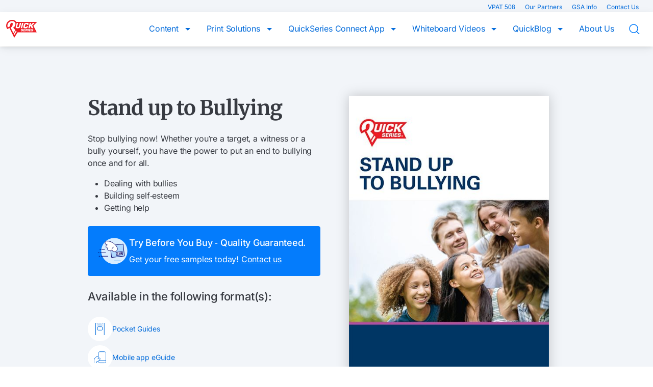

--- FILE ---
content_type: text/html; charset=utf-8
request_url: https://quickseries.com/content/product/stand-up-to-bullying-pocket-guide
body_size: 19688
content:
<!DOCTYPE html><html lang="en" data-beasties-container><head><link rel="preconnect" href="https://fonts.gstatic.com" crossorigin>
    <meta charset="utf-8">
    <title>Stand up to Bullying | Content</title>
    <base href="/">
    <meta name="viewport" content="width=device-width, initial-scale=1, viewport-fit=cover">
    <link rel="icon" type="image/x-icon" href="favicon.ico">
  <style>:root{--bs-blue: #0d6efd;--bs-indigo: #6610f2;--bs-purple: #6f42c1;--bs-pink: #d63384;--bs-red: #dc3545;--bs-orange: #fd7e14;--bs-yellow: #ffc107;--bs-green: #198754;--bs-teal: #20c997;--bs-cyan: #0dcaf0;--bs-black: #000;--bs-white: #fff;--bs-gray: #6c757d;--bs-gray-dark: #343a40;--bs-gray-100: #f8f9fa;--bs-gray-200: #e9ecef;--bs-gray-300: #dee2e6;--bs-gray-400: #ced4da;--bs-gray-500: #adb5bd;--bs-gray-600: #6c757d;--bs-gray-700: #495057;--bs-gray-800: #343a40;--bs-gray-900: #212529;--bs-primary: #0d6efd;--bs-secondary: #6c757d;--bs-success: #198754;--bs-info: #0dcaf0;--bs-warning: #ffc107;--bs-danger: #dc3545;--bs-light: #f8f9fa;--bs-dark: #212529;--bs-primary-rgb: 13, 110, 253;--bs-secondary-rgb: 108, 117, 125;--bs-success-rgb: 25, 135, 84;--bs-info-rgb: 13, 202, 240;--bs-warning-rgb: 255, 193, 7;--bs-danger-rgb: 220, 53, 69;--bs-light-rgb: 248, 249, 250;--bs-dark-rgb: 33, 37, 41;--bs-primary-text-emphasis: rgb(5.2, 44, 101.2);--bs-secondary-text-emphasis: rgb(43.2, 46.8, 50);--bs-success-text-emphasis: rgb(10, 54, 33.6);--bs-info-text-emphasis: rgb(5.2, 80.8, 96);--bs-warning-text-emphasis: rgb(102, 77.2, 2.8);--bs-danger-text-emphasis: rgb(88, 21.2, 27.6);--bs-light-text-emphasis: #495057;--bs-dark-text-emphasis: #495057;--bs-primary-bg-subtle: rgb(206.6, 226, 254.6);--bs-secondary-bg-subtle: rgb(225.6, 227.4, 229);--bs-success-bg-subtle: rgb(209, 231, 220.8);--bs-info-bg-subtle: rgb(206.6, 244.4, 252);--bs-warning-bg-subtle: rgb(255, 242.6, 205.4);--bs-danger-bg-subtle: rgb(248, 214.6, 217.8);--bs-light-bg-subtle: rgb(251.5, 252, 252.5);--bs-dark-bg-subtle: #ced4da;--bs-primary-border-subtle: rgb(158.2, 197, 254.2);--bs-secondary-border-subtle: rgb(196.2, 199.8, 203);--bs-success-border-subtle: rgb(163, 207, 186.6);--bs-info-border-subtle: rgb(158.2, 233.8, 249);--bs-warning-border-subtle: rgb(255, 230.2, 155.8);--bs-danger-border-subtle: rgb(241, 174.2, 180.6);--bs-light-border-subtle: #e9ecef;--bs-dark-border-subtle: #adb5bd;--bs-white-rgb: 255, 255, 255;--bs-black-rgb: 0, 0, 0;--bs-font-sans-serif: system-ui, -apple-system, "Segoe UI", Roboto, "Helvetica Neue", "Noto Sans", "Liberation Sans", Arial, sans-serif, "Apple Color Emoji", "Segoe UI Emoji", "Segoe UI Symbol", "Noto Color Emoji";--bs-font-monospace: SFMono-Regular, Menlo, Monaco, Consolas, "Liberation Mono", "Courier New", monospace;--bs-gradient: linear-gradient(180deg, rgba(255, 255, 255, .15), rgba(255, 255, 255, 0));--bs-body-font-family: var(--bs-font-sans-serif);--bs-body-font-size: 1rem;--bs-body-font-weight: 400;--bs-body-line-height: 1.5;--bs-body-color: #212529;--bs-body-color-rgb: 33, 37, 41;--bs-body-bg: #fff;--bs-body-bg-rgb: 255, 255, 255;--bs-emphasis-color: #000;--bs-emphasis-color-rgb: 0, 0, 0;--bs-secondary-color: rgba(33, 37, 41, .75);--bs-secondary-color-rgb: 33, 37, 41;--bs-secondary-bg: #e9ecef;--bs-secondary-bg-rgb: 233, 236, 239;--bs-tertiary-color: rgba(33, 37, 41, .5);--bs-tertiary-color-rgb: 33, 37, 41;--bs-tertiary-bg: #f8f9fa;--bs-tertiary-bg-rgb: 248, 249, 250;--bs-heading-color: inherit;--bs-link-color: #0d6efd;--bs-link-color-rgb: 13, 110, 253;--bs-link-decoration: underline;--bs-link-hover-color: rgb(10.4, 88, 202.4);--bs-link-hover-color-rgb: 10, 88, 202;--bs-code-color: #d63384;--bs-highlight-color: #212529;--bs-highlight-bg: rgb(255, 242.6, 205.4);--bs-border-width: 1px;--bs-border-style: solid;--bs-border-color: #dee2e6;--bs-border-color-translucent: rgba(0, 0, 0, .175);--bs-border-radius: .375rem;--bs-border-radius-sm: .25rem;--bs-border-radius-lg: .5rem;--bs-border-radius-xl: 1rem;--bs-border-radius-xxl: 2rem;--bs-border-radius-2xl: var(--bs-border-radius-xxl);--bs-border-radius-pill: 50rem;--bs-box-shadow: 0 .5rem 1rem rgba(0, 0, 0, .15);--bs-box-shadow-sm: 0 .125rem .25rem rgba(0, 0, 0, .075);--bs-box-shadow-lg: 0 1rem 3rem rgba(0, 0, 0, .175);--bs-box-shadow-inset: inset 0 1px 2px rgba(0, 0, 0, .075);--bs-focus-ring-width: .25rem;--bs-focus-ring-opacity: .25;--bs-focus-ring-color: rgba(13, 110, 253, .25);--bs-form-valid-color: #198754;--bs-form-valid-border-color: #198754;--bs-form-invalid-color: #dc3545;--bs-form-invalid-border-color: #dc3545}*,*:before,*:after{box-sizing:border-box}body{margin:0;font-family:var(--bs-body-font-family);font-size:var(--bs-body-font-size);font-weight:var(--bs-body-font-weight);line-height:var(--bs-body-line-height);color:var(--bs-body-color);text-align:var(--bs-body-text-align);background-color:var(--bs-body-bg);-webkit-text-size-adjust:100%;-webkit-tap-highlight-color:rgba(0,0,0,0)}h4,h3,h2,h1{margin-top:0;margin-bottom:.5rem;font-weight:500;line-height:1.2;color:var(--bs-heading-color)}h1{font-size:calc(1.375rem + 1.5vw)}@media (min-width: 1200px){h1{font-size:2.5rem}}h2{font-size:calc(1.325rem + .9vw)}@media (min-width: 1200px){h2{font-size:2rem}}h3{font-size:calc(1.3rem + .6vw)}@media (min-width: 1200px){h3{font-size:1.75rem}}h4{font-size:calc(1.275rem + .3vw)}@media (min-width: 1200px){h4{font-size:1.5rem}}p{margin-top:0;margin-bottom:1rem}ul{padding-left:2rem}ul,dl{margin-top:0;margin-bottom:1rem}dt{font-weight:700}dd{margin-bottom:.5rem;margin-left:0}b{font-weight:bolder}a{color:rgba(var(--bs-link-color-rgb),var(--bs-link-opacity, 1));text-decoration:underline}a:hover{--bs-link-color-rgb: var(--bs-link-hover-color-rgb)}a:not([href]):not([class]),a:not([href]):not([class]):hover{color:inherit;text-decoration:none}img{vertical-align:middle}label{display:inline-block}button{border-radius:0}button:focus:not(:focus-visible){outline:0}input,button,textarea{margin:0;font-family:inherit;font-size:inherit;line-height:inherit}button{text-transform:none}button,[type=button],[type=submit]{-webkit-appearance:button}button:not(:disabled),[type=button]:not(:disabled),[type=submit]:not(:disabled){cursor:pointer}textarea{resize:vertical}fieldset{min-width:0;padding:0;margin:0;border:0}legend{float:left;width:100%;padding:0;margin-bottom:.5rem;line-height:inherit;font-size:calc(1.275rem + .3vw)}@media (min-width: 1200px){legend{font-size:1.5rem}}legend+*{clear:left}.container-fluid,.container-md{--bs-gutter-x: 1.5rem;--bs-gutter-y: 0;width:100%;padding-right:calc(var(--bs-gutter-x) * .5);padding-left:calc(var(--bs-gutter-x) * .5);margin-right:auto;margin-left:auto}@media (min-width: 720px){.container-md{max-width:720px}}@media (min-width: 960px){.container-md{max-width:960px}}:root{--bs-breakpoint-xs: 0;--bs-breakpoint-sm: 540px;--bs-breakpoint-md: 720px;--bs-breakpoint-lg: 960px}.row{--bs-gutter-x: 1.5rem;--bs-gutter-y: 0;display:flex;flex-wrap:wrap;margin-top:calc(-1 * var(--bs-gutter-y));margin-right:calc(-.5 * var(--bs-gutter-x));margin-left:calc(-.5 * var(--bs-gutter-x))}.row>*{box-sizing:border-box;flex-shrink:0;width:100%;max-width:100%;padding-right:calc(var(--bs-gutter-x) * .5);padding-left:calc(var(--bs-gutter-x) * .5);margin-top:var(--bs-gutter-y)}.col-12{flex:0 0 auto;width:100%}@media (min-width: 540px){.col-sm-4{flex:0 0 auto;width:33.33333333%}.col-sm-6{flex:0 0 auto;width:50%}.col-sm-12{flex:0 0 auto;width:100%}}@media (min-width: 720px){.col-md-2{flex:0 0 auto;width:16.66666667%}.col-md-5{flex:0 0 auto;width:41.66666667%}.col-md-7{flex:0 0 auto;width:58.33333333%}.col-md-10{flex:0 0 auto;width:83.33333333%}}@media (min-width: 960px){.col-lg-6{flex:0 0 auto;width:50%}}*{box-sizing:border-box}*:disabled{pointer-events:none;cursor:default}html,body{font-family:Inter,sans-serif;font-size:16px;font-weight:400;line-height:24px;letter-spacing:-.18px;color:#373a41;margin-bottom:0;scroll-behavior:smooth}@supports (font-variation-settings: normal){html{font-family:Inter var,sans-serif}}h1,h2,h3,h4{font-weight:700}h1{font-family:Inter,sans-serif;font-size:40px;font-weight:500;line-height:48px;letter-spacing:-.9px}h2{font-family:Inter,sans-serif;font-size:32px;font-weight:500;line-height:48px;letter-spacing:-.7px}h3{font-family:Inter,sans-serif;font-size:24px;font-weight:500;line-height:32px;letter-spacing:-.5px}h4{font-family:Inter,sans-serif;font-size:22px;font-weight:500;line-height:32px;letter-spacing:-.4px}p{line-height:24px}a{color:#046cdb;text-decoration:underline;cursor:pointer}label{display:block;font-size:1rem;line-height:24px;font-weight:400;color:#373a41;margin-bottom:8px}input{appearance:none}input[type=text],input[type=email]{font-family:Inter,sans-serif;font-size:16px;font-weight:400;line-height:24px;letter-spacing:-.18px;width:100%;border:1px solid #A4A9B3;border-radius:4px;background-color:#fff;outline:none;padding:0 8px;margin-bottom:24px;height:40px}input[type=text]::placeholder,input[type=email]::placeholder{color:#a4a9b3}input[type=text]:focus,input[type=email]:focus{border-color:#047cfc}input[type=text]{background:#fff;padding:8px 16px}label{font-family:Inter,sans-serif;font-size:16px;font-weight:400;line-height:24px;letter-spacing:-.18px;font-weight:600;margin-bottom:16px;cursor:pointer}textarea{font-family:Inter,sans-serif;font-size:16px;font-weight:400;line-height:24px;letter-spacing:-.18px;width:100%;border:1px solid #A4A9B3;border-radius:4px;background-color:#fff;outline:none;padding:6px 8px;margin-bottom:24px}textarea::placeholder{color:#a4a9b3}textarea:focus{border-color:#047cfc}button{appearance:none;border:none;background-color:transparent;cursor:pointer;outline:none;padding:0}.main{padding-top:92px}@media (max-width: 870px){.main{padding-top:52px}}.no-list{list-style:none;margin:0;padding:0}.qs-icon--close{background-color:#046cdb;mask:url("./media/close-THY7TFDE.svg") no-repeat center center;-webkit-mask:url("./media/close-THY7TFDE.svg") no-repeat center center;mask-size:contain}.qs-icon--eguide{background-color:#046cdb;mask:url("./media/eguide-W2TMRSKU.svg") no-repeat center center;-webkit-mask:url("./media/eguide-W2TMRSKU.svg") no-repeat center center;mask-size:contain}.qs-icon--email-action-unread{background-color:#046cdb;mask:url("./media/email-action-unread-DKTY2WWJ.svg") no-repeat center center;-webkit-mask:url("./media/email-action-unread-DKTY2WWJ.svg") no-repeat center center;mask-size:contain}.qs-icon--hamburger{background-color:#046cdb;mask:url("./media/hamburger-RT2SKFJY.svg") no-repeat center center;-webkit-mask:url("./media/hamburger-RT2SKFJY.svg") no-repeat center center;mask-size:contain}.qs-icon--pamphlet{background-color:#046cdb;mask:url("./media/pamphlet-2DPUK3PN.svg") no-repeat center center;-webkit-mask:url("./media/pamphlet-2DPUK3PN.svg") no-repeat center center;mask-size:contain}.qs-icon--phone{background-color:#046cdb;mask:url("./media/phone-4PRSIKGH.svg") no-repeat center center;-webkit-mask:url("./media/phone-4PRSIKGH.svg") no-repeat center center;mask-size:contain}.qs-icon--pocket-guide{background-color:#046cdb;mask:url("./media/pocket-guide-QP6AOBUX.svg") no-repeat center center;-webkit-mask:url("./media/pocket-guide-QP6AOBUX.svg") no-repeat center center;mask-size:contain}.qs-icon--search{background-color:#046cdb;mask:url("./media/search-VLOMSMJI.svg") no-repeat center center;-webkit-mask:url("./media/search-VLOMSMJI.svg") no-repeat center center;mask-size:contain}.qs-btn{font-family:Inter,sans-serif;font-size:16px;font-weight:400;line-height:24px;letter-spacing:-.18px;text-align:center;margin-bottom:0;position:relative;display:inline-block;background-color:transparent;border:1px solid transparent;text-decoration:none;line-height:1;color:#046cdb;border-radius:5px;padding:8px 16px;cursor:pointer}.qs-btn--primary{background-color:#046cdb;color:#fff}.qs-btn--primary:hover{background-color:#2b90fd;color:#fff}.qs-btn--primary:focus,.qs-btn--primary:focus-visible{box-shadow:0 0 0 2px #c5e1ff}.qs-btn--primary:disabled{background-color:#a4a9b3}.qs-btn--primary:active{background-color:#035cbb}.qs-btn--secondary{border-color:#a4a9b3;color:#046cdb;background-color:#fff}.qs-btn--secondary:hover{border-color:#046cdb;color:#046cdb}.qs-btn--secondary:focus{border-color:#046cdb;box-shadow:0 0 0 2px #c5e1ff}.qs-btn--secondary:active{border-color:#035cbb;color:#035cbb}.qs-btn--secondary:disabled{border-color:#a4a9b3;color:#707685}.qs-btn--medium{font-family:Inter,sans-serif;font-size:16px;font-weight:400;line-height:24px;letter-spacing:-.18px;text-align:center;margin-bottom:0;height:40px;padding:8px 16px}.section{position:relative;padding:96px 0;z-index:1;overflow:hidden}@media (max-width: 539.98px){.section{padding:48px 0}}.section--blue .section__witty,.section--blue .section__title,.section--blue .section__description{color:#fff}.section--blue{background-color:#046cdb}.section--white-blue{background-color:#fff}.section--white-blue .section__title{color:#373a41}.section--white-blue .section__description{color:#5f6571}.section--white-blue .section__witty{color:#046cdb}.section--gray-blue{background-color:#f2f5f9}.section--gray-blue .section__title{color:#373a41}.section--light-blue{background-color:#ebf5ff}.section__witty{font-family:Inter,sans-serif;font-size:22px;font-weight:500;line-height:32px;letter-spacing:-.4px;margin-bottom:24px}@media (max-width: 539.98px){.section__witty{font-family:Inter,sans-serif;font-size:16px;font-weight:500;line-height:24px;letter-spacing:-.18px;margin-bottom:24px}}.section__title{font-family:Merriweather,Georgia,Times New Roman,Times,serif;font-size:32px;font-weight:400;line-height:48px;letter-spacing:-.7px;margin-bottom:24px}@media (max-width: 539.98px){.section__title{font-family:Merriweather,Georgia,Times New Roman,Times,serif;font-size:28px;font-weight:400;line-height:38px;letter-spacing:-.7px;margin-bottom:24px}}.section__description{margin-bottom:24px}.section__top-triangle{position:absolute;left:0;width:100%;height:110px;z-index:0}@media (max-width: 539.98px){.section__top-triangle{height:64px}}.section__top-triangle{top:-110px;background:linear-gradient(to left top,#022C59 49.75%,transparent 50%)}@media (max-width: 539.98px){.section__top-triangle{top:-64px}}.section__top-triangle--white-blue{background:linear-gradient(to left top,#FFF 49.75%,transparent 50%)}.qs-icon{display:inline-block;position:relative;width:16px;height:16px;vertical-align:middle}.qs-icon--close{background-color:#046cdb;mask:url("./media/close-THY7TFDE.svg") no-repeat center center;-webkit-mask:url("./media/close-THY7TFDE.svg") no-repeat center center;mask-size:contain}.qs-icon--eguide{background-color:#046cdb;mask:url("./media/eguide-W2TMRSKU.svg") no-repeat center center;-webkit-mask:url("./media/eguide-W2TMRSKU.svg") no-repeat center center;mask-size:contain}.qs-icon--email-action-unread{background-color:#046cdb;mask:url("./media/email-action-unread-DKTY2WWJ.svg") no-repeat center center;-webkit-mask:url("./media/email-action-unread-DKTY2WWJ.svg") no-repeat center center;mask-size:contain}.qs-icon--hamburger{background-color:#046cdb;mask:url("./media/hamburger-RT2SKFJY.svg") no-repeat center center;-webkit-mask:url("./media/hamburger-RT2SKFJY.svg") no-repeat center center;mask-size:contain}.qs-icon--pamphlet{background-color:#046cdb;mask:url("./media/pamphlet-2DPUK3PN.svg") no-repeat center center;-webkit-mask:url("./media/pamphlet-2DPUK3PN.svg") no-repeat center center;mask-size:contain}.qs-icon--phone{background-color:#046cdb;mask:url("./media/phone-4PRSIKGH.svg") no-repeat center center;-webkit-mask:url("./media/phone-4PRSIKGH.svg") no-repeat center center;mask-size:contain}.qs-icon--pocket-guide{background-color:#046cdb;mask:url("./media/pocket-guide-QP6AOBUX.svg") no-repeat center center;-webkit-mask:url("./media/pocket-guide-QP6AOBUX.svg") no-repeat center center;mask-size:contain}.qs-icon--search{background-color:#046cdb;mask:url("./media/search-VLOMSMJI.svg") no-repeat center center;-webkit-mask:url("./media/search-VLOMSMJI.svg") no-repeat center center;mask-size:contain}.qs-icon--small{width:16px;height:16px;mask-size:contain}.qs-icon--medium{width:24px;height:24px;mask-size:contain}.qs-icon--large{width:36px;height:36px;mask-size:contain}.qs-form--blue .qs-form__label,.qs-form--blue .qs-form__legend{color:#fff}.qs-form--blue .qs-form__input+label{color:#fff}.qs-form--blue .qs-form__required{color:#fff}.qs-form__required{color:#eb0f25}.qs-form__legend{font-family:Inter,sans-serif;font-size:16px;font-weight:400;line-height:24px;letter-spacing:-.18px;font-weight:600;color:#046cdb;margin-bottom:16px}.qs-form__label{font-family:Inter,sans-serif;font-size:16px;font-weight:400;line-height:24px;letter-spacing:-.18px;font-weight:600;margin-bottom:16px}.qs-form__fieldset{display:block;margin-bottom:24px}.qs-form__input+label{position:relative;cursor:pointer;vertical-align:middle}.qs-form__input[type=checkbox]{display:unset;opacity:0}.qs-form__input[type=checkbox]+label:before{position:relative;display:block;content:"";width:24px;height:24px;margin-right:16px;float:left;transition:background .1s ease-in-out}.qs-form__input[type=checkbox]:disabled+label{opacity:.5}.qs-form__input[type=checkbox]:focus+label,.qs-form__input[type=checkbox]:focus-visible+label{outline:1px solid #046CDB}.qs-form__input[type=checkbox]+label:before{background:url("./media/checkbox-UJ3MNU4I.svg?v=749769243") 0 0 no-repeat}.qs-form__input[type=checkbox]:checked+label:before{background:url("./media/checkbox-active-WPVM3QDB.svg?v=749769243") 0 0 no-repeat}
</style><link rel="stylesheet" href="styles-O4FHR7CD.css" media="print" onload="this.media='all'"><noscript><link rel="stylesheet" href="styles-O4FHR7CD.css"></noscript><style ng-app-id="ng">.super-navigation[_ngcontent-ng-c149691005]{position:fixed;top:0;left:0;width:100%;background-color:#f2f5f9;z-index:1030}@media (max-width: 870px){.super-navigation[_ngcontent-ng-c149691005]{display:none}}.super-navigation__container[_ngcontent-ng-c149691005]{text-align:right}.super-navigation__link[_ngcontent-ng-c149691005]{font-family:Inter,sans-serif;font-size:12px;font-weight:400;line-height:24px;letter-spacing:0px;margin-bottom:16px;color:#046cdb;text-decoration:none;margin-right:16px}.super-navigation__link[_ngcontent-ng-c149691005]:hover{text-decoration:underline}.main-navigation[_ngcontent-ng-c149691005]{box-shadow:0 4px 4px #0000000a,0 4px 16px #00000014;position:fixed;top:24px;left:0;width:100%;background-color:#fff;padding:15px 0 0;z-index:1030}@media (max-width: 870px){.main-navigation[_ngcontent-ng-c149691005]{top:0;height:52px;padding:8px 0}}.main-navigation__menu[_ngcontent-ng-c149691005]{top:4px;float:right;text-indent:-9999px}@media (min-width: 871px){.main-navigation__menu[_ngcontent-ng-c149691005]{display:none}}.main-navigation__mobile-header[_ngcontent-ng-c149691005]{display:none;justify-content:space-between;align-items:center;margin-bottom:16px}@media (max-width: 870px){.main-navigation__mobile-header[_ngcontent-ng-c149691005]{display:flex}}.main-navigation__close[_ngcontent-ng-c149691005]{text-indent:-9999px}.main-navigation__logo[_ngcontent-ng-c149691005]{float:left}.main-navigation__logo--mobile[_ngcontent-ng-c149691005]{float:none}.main-navigation__logo[_ngcontent-ng-c149691005] > img[_ngcontent-ng-c149691005]{display:block;width:61px;height:auto}.main-navigation__links[_ngcontent-ng-c149691005]{background-color:#fff;padding-top:5px;float:right}@media (max-width: 870px){.main-navigation__links[_ngcontent-ng-c149691005]{box-shadow:0 2px 4px #00000040,1px 4px 16px #00000014;position:absolute;width:calc(100% - 24px);top:4px;left:12px;border-radius:8px;transform:translate(-110%);opacity:0;padding:12px;transition:opacity .2s ease-in-out}}.main-navigation__links--is-open[_ngcontent-ng-c149691005]{opacity:1;transform:translate(0)}.main-navigation__link[_ngcontent-ng-c149691005]{font-family:Inter,sans-serif;font-size:16px;font-weight:400;line-height:24px;letter-spacing:-.18px;display:inline-block;background-color:transparent;border:none;border-bottom:3px solid #FFF;color:#046cdb;text-decoration:none;padding:0 16px 20px;margin:0;cursor:pointer}@media (max-width: 1150px){.main-navigation__link[_ngcontent-ng-c149691005]{font-family:Inter,sans-serif;font-size:12px;font-weight:400;line-height:24px;letter-spacing:0px;padding:0 8px 20px;margin:0}}@media (max-width: 870px){.main-navigation__link[_ngcontent-ng-c149691005]{font-family:Inter,sans-serif;font-size:16px;font-weight:400;line-height:24px;letter-spacing:-.18px;display:block;border-bottom:0;border-left:3px solid #FFF;padding:0;margin-bottom:16px}}.main-navigation__link[_ngcontent-ng-c149691005]:hover{border-bottom-color:#c4c7ce}.main-navigation__link[_ngcontent-ng-c149691005]:focus, .main-navigation__link[_ngcontent-ng-c149691005]:focus-visible{box-shadow:0 0 0 2px #046cdb}.main-navigation__link--active[_ngcontent-ng-c149691005]{border-bottom-color:#eb0f25}.main-navigation__link--with-sub-menu[_ngcontent-ng-c149691005]{position:relative}@media (max-width: 870px){.main-navigation__link--with-sub-menu[_ngcontent-ng-c149691005]{display:flex;width:100%;text-align:left;justify-content:space-between}}.main-navigation__link--with-sub-menu[_ngcontent-ng-c149691005]:after{position:relative;content:"";display:inline-block;top:-2px;width:0;height:0;border-style:solid;border-width:5px 5px 0 5px;border-color:#046CDB transparent transparent transparent;align-self:center;margin-left:8px}@media (max-width: 870px){.main-navigation__link--with-sub-menu[_ngcontent-ng-c149691005]:after{float:right;border-width:4px 0 4px 4px;border-color:transparent transparent transparent #046CDB;margin-left:0}}.main-navigation__link--search-btn[_ngcontent-ng-c149691005]{display:none;height:24px;width:24px;padding:0 24px;background-color:#047cfc}@media (min-width: 871px){.main-navigation__link--search-btn[_ngcontent-ng-c149691005]{display:inline-block}}.main-navigation__link--search-input[_ngcontent-ng-c149691005]{display:none}@media (max-width: 870px){.main-navigation__link--search-input[_ngcontent-ng-c149691005]{display:block}}.main-navigation__sub-menus[_ngcontent-ng-c149691005]{position:fixed;z-index:1030}.main-navigation__curtain[_ngcontent-ng-c149691005]{position:fixed;inset:0;z-index:1029;opacity:0;background:#00000026}</style><style ng-app-id="ng">.footer[_ngcontent-ng-c2097642778]{position:relative;padding-top:96px;background-color:#f2f5f9}@media (max-width: 539.98px){.footer[_ngcontent-ng-c2097642778]{text-align:center}}.footer__container[_ngcontent-ng-c2097642778]{margin-bottom:96px}@media (max-width: 719.98px){.footer__header[_ngcontent-ng-c2097642778]{display:flex;gap:16px}}@media (max-width: 539.98px){.footer__header[_ngcontent-ng-c2097642778]{justify-content:center}}.footer__logo[_ngcontent-ng-c2097642778]{display:block;margin-bottom:24px}.footer__logo[_ngcontent-ng-c2097642778] > img[_ngcontent-ng-c2097642778]{width:70px}.footer__navigation[_ngcontent-ng-c2097642778]{justify-content:flex-end;align-items:top;margin-bottom:50px}.footer__link-container-title[_ngcontent-ng-c2097642778]{font-family:Inter,sans-serif;font-size:18px;font-weight:500;line-height:24px;letter-spacing:-.25px;margin-bottom:16px;color:#046cdb}@media (max-width: 959.98px){.footer__link-container-title[_ngcontent-ng-c2097642778]{font-family:Inter,sans-serif;font-size:16px;font-weight:500;line-height:24px;letter-spacing:-.18px;margin-bottom:16px}}.footer__links[_ngcontent-ng-c2097642778]{display:flex;gap:24px}@media (max-width: 539.98px){.footer__links[_ngcontent-ng-c2097642778]{display:block;gap:unset}}.footer__link-container[_ngcontent-ng-c2097642778]{flex-grow:1;width:100%}@media (max-width: 539.98px){.footer__link-container[_ngcontent-ng-c2097642778]{flex-grow:unset;margin-bottom:24px}}.footer__link[_ngcontent-ng-c2097642778]{font-family:Inter,sans-serif;font-size:14px;font-weight:400;line-height:24px;letter-spacing:-.08px;display:block;color:#046cdb;text-decoration:none;margin-bottom:8px}@media (max-width: 959.98px){.footer__link[_ngcontent-ng-c2097642778]{font-family:Inter,sans-serif;font-size:12px;font-weight:400;line-height:24px;letter-spacing:0px;margin-bottom:8px}}.footer__link[_ngcontent-ng-c2097642778]:hover, .footer__link[_ngcontent-ng-c2097642778]:focus{text-decoration:underline}.footer__social-medias[_ngcontent-ng-c2097642778]{display:flex;gap:16px}.footer__social-media[_ngcontent-ng-c2097642778]{display:block;width:48px;height:48px;background-size:48px;overflow:hidden;text-indent:-9999px}@media (max-width: 959.98px){.footer__social-media[_ngcontent-ng-c2097642778]{width:32px;height:32px;background-size:32px}}.footer__social-media--linkedin[_ngcontent-ng-c2097642778]{background-image:url("./media/linkedin-KKP6WZTH.svg")}.footer__social-media--facebook[_ngcontent-ng-c2097642778]{background-image:url("./media/facebook-EBBGAPZL.svg")}.footer__follow-us[_ngcontent-ng-c2097642778]{margin-bottom:0}.footer__copyright[_ngcontent-ng-c2097642778]{background-color:#fff;padding:24px 0}.footer__copyright-text[_ngcontent-ng-c2097642778]{font-family:Inter,sans-serif;font-size:14px;font-weight:400;line-height:24px;letter-spacing:-.08px;margin-bottom:16px;text-align:center}</style><style ng-app-id="ng">[_nghost-ng-c82100224]{width:100%}.search-input__search-field[_ngcontent-ng-c82100224]{width:100%;color:#a4a9b3;text-align:left;padding-left:48px;overflow:hidden;text-overflow:ellipsis;white-space:nowrap}.search-input__search-field[_ngcontent-ng-c82100224]:hover{color:#a4a9b3}.search-input__search-field-icon[_ngcontent-ng-c82100224]{position:absolute;top:50%;left:16px;transform:translateY(-50%)}</style><meta name="og:site_name" content="QuickSeries"><style ng-app-id="ng">.available-in__title[_ngcontent-ng-c3126727221]{margin-bottom:24px}.available-in__item[_ngcontent-ng-c3126727221]{font-family:Inter,sans-serif;font-size:14px;font-weight:400;line-height:24px;letter-spacing:-.08px;display:flex;gap:16px;align-items:center;color:#046cdb;text-decoration:none;margin-bottom:8px}.available-in__item[_ngcontent-ng-c3126727221]:hover{text-decoration:underline}.available-in__icon-circle[_ngcontent-ng-c3126727221]{display:flex;align-items:center;min-width:48px;width:48px;max-width:48px;min-height:48px;height:48px;max-height:48px;border-radius:50%;background-color:#fff}.available-in__icon[_ngcontent-ng-c3126727221]{margin:0 auto}.available-in__format[_ngcontent-ng-c3126727221]{margin-bottom:0}.print-outreach__header[_ngcontent-ng-c3126727221]{display:flex;gap:16px;align-items:center;color:#046cdb;margin-bottom:48px}.print-outreach__header-title[_ngcontent-ng-c3126727221]{font-family:Inter,sans-serif;font-size:14px;font-weight:400;line-height:24px;letter-spacing:-.08px;font-weight:600;margin-bottom:8px}.print-outreach__header-desc[_ngcontent-ng-c3126727221]{font-family:Inter,sans-serif;font-size:12px;font-weight:400;line-height:24px;letter-spacing:0px;color:#373a41;margin-bottom:0}.print-outreach__icon-circle[_ngcontent-ng-c3126727221]{display:flex;align-items:center;min-width:64px;width:64px;max-width:64px;min-height:64px;height:64px;max-height:64px;border-radius:50%;background-color:#ebf5ff}.print-outreach__icon[_ngcontent-ng-c3126727221]{margin:0 auto;background-color:#046cdb}.branding__examples[_ngcontent-ng-c3126727221]{margin-bottom:24px}.branding__example-container[_ngcontent-ng-c3126727221]{margin-bottom:16px}.branding__example[_ngcontent-ng-c3126727221], .branding__app[_ngcontent-ng-c3126727221]{text-align:center;background-color:#fff;border-radius:8px;padding:24px}.branding__example[_ngcontent-ng-c3126727221]{min-height:100%}@media (max-width: 719.98px){.branding__example[_ngcontent-ng-c3126727221]{margin-bottom:24px}}.branding__img[_ngcontent-ng-c3126727221]{display:block;width:100%;height:auto;margin-bottom:24px}@media (max-width: 719.98px){.branding__img[_ngcontent-ng-c3126727221]{width:75%;margin:0 auto 24px}}.branding__title[_ngcontent-ng-c3126727221]{font-family:Inter,sans-serif;font-size:24px;font-weight:500;line-height:32px;letter-spacing:-.5px;color:#046cdb;margin-bottom:24px}.branding__desc[_ngcontent-ng-c3126727221]{margin-bottom:0}.branding__app[_ngcontent-ng-c3126727221]{display:flex;gap:24px;text-align:left;align-items:center}@media (max-width: 719.98px){.branding__app[_ngcontent-ng-c3126727221]{display:block}}.branding__app-image[_ngcontent-ng-c3126727221]{max-width:148px}.branding__app-desc[_ngcontent-ng-c3126727221]{margin-bottom:24px}.related-products[_ngcontent-ng-c3126727221]{display:grid;grid-template-columns:repeat(4,1fr);gap:16px}@media (max-width: 719.98px){.related-products[_ngcontent-ng-c3126727221]{grid-template-columns:repeat(2,1fr)}}</style><meta name="robots" content="index, follow"><meta name="og:type" content="product.item"><meta name="og:title" content="Stand up to Bullying | Content"><meta name="description" content="Stop bullying now! Whether you're a target, a witness or a bully yourself, you have the power to put an end to bullying once and for all. Dealing with bullies, Building self-esteem, Getting help"><meta name="og:description" content="Stop bullying now! Whether you're a target, a witness or a bully yourself, you have the power to put an end to bullying once and for all. Dealing with bullies, Building self-esteem, Getting help"><meta name="keywords" content="stop bullying, dealing with bullies, building self-esteem, bullying prevention, getting help for bullying, anti-bullying strategies, empower against bullying, bullying intervention tips, overcoming bullying, support for bullying victims"><meta name="og:image" content="https://qs-website-dev2.s3.us-east-2.amazonaws.com/group_of_teens_supporting_each_other_through_bullying_content_c11a29ddad.jpg"><meta name="og:image:width" content="456"><meta name="og:image:height" content="669"><meta name="og:image:type" content="image/jpeg"><style ng-app-id="ng">.qs-icon[_ngcontent-ng-c3157851791]{display:inline-block;position:relative;width:16px;height:16px;vertical-align:middle}.qs-icon--app[_ngcontent-ng-c3157851791]{background-color:#046cdb;mask:url("./media/app-FBB2IL4V.svg") no-repeat center center;-webkit-mask:url("./media/app-FBB2IL4V.svg") no-repeat center center;mask-size:contain}.qs-icon--arrow-backward[_ngcontent-ng-c3157851791]{background-color:#046cdb;mask:url("./media/arrow-backward-OZJSG6OG.svg") no-repeat center center;-webkit-mask:url("./media/arrow-backward-OZJSG6OG.svg") no-repeat center center;mask-size:contain}.qs-icon--arrow-forward[_ngcontent-ng-c3157851791]{background-color:#046cdb;mask:url("./media/arrow-forward-WLQFEVAN.svg") no-repeat center center;-webkit-mask:url("./media/arrow-forward-WLQFEVAN.svg") no-repeat center center;mask-size:contain}.qs-icon--authoring-tool-logo[_ngcontent-ng-c3157851791]{background-color:#046cdb;mask:url("./media/authoring-tool-logo-YDUO2F2N.svg") no-repeat center center;-webkit-mask:url("./media/authoring-tool-logo-YDUO2F2N.svg") no-repeat center center;mask-size:contain}.qs-icon--book-library-2[_ngcontent-ng-c3157851791]{background-color:#046cdb;mask:url("./media/book-library-2-GOWP2CR4.svg") no-repeat center center;-webkit-mask:url("./media/book-library-2-GOWP2CR4.svg") no-repeat center center;mask-size:contain}.qs-icon--book-open-2[_ngcontent-ng-c3157851791]{background-color:#046cdb;mask:url("./media/book-open-2-GGRHFZVR.svg") no-repeat center center;-webkit-mask:url("./media/book-open-2-GGRHFZVR.svg") no-repeat center center;mask-size:contain}.qs-icon--book-open[_ngcontent-ng-c3157851791]{background-color:#046cdb;mask:url("./media/book-open-ZCKPY7QA.svg") no-repeat center center;-webkit-mask:url("./media/book-open-ZCKPY7QA.svg") no-repeat center center;mask-size:contain}.qs-icon--book-star-1[_ngcontent-ng-c3157851791]{background-color:#046cdb;mask:url("./media/book-star-1-UF5SE47S.svg") no-repeat center center;-webkit-mask:url("./media/book-star-1-UF5SE47S.svg") no-repeat center center;mask-size:contain}.qs-icon--bookmark-stroke[_ngcontent-ng-c3157851791]{background-color:#046cdb;mask:url("./media/bookmark-stroke-IKRAL6Y4.svg") no-repeat center center;-webkit-mask:url("./media/bookmark-stroke-IKRAL6Y4.svg") no-repeat center center;mask-size:contain}.qs-icon--buildings-1[_ngcontent-ng-c3157851791]{background-color:#046cdb;mask:url("./media/buildings-1-AR3LTTNM.svg") no-repeat center center;-webkit-mask:url("./media/buildings-1-AR3LTTNM.svg") no-repeat center center;mask-size:contain}.qs-icon--button-play[_ngcontent-ng-c3157851791]{background-color:#046cdb;mask:url("./media/button-play-RKAQBWKK.svg") no-repeat center center;-webkit-mask:url("./media/button-play-RKAQBWKK.svg") no-repeat center center;mask-size:contain}.qs-icon--calendar-favorite-1[_ngcontent-ng-c3157851791]{background-color:#046cdb;mask:url("./media/calendar-favorite-1-TYOK7Q4M.svg") no-repeat center center;-webkit-mask:url("./media/calendar-favorite-1-TYOK7Q4M.svg") no-repeat center center;mask-size:contain}.qs-icon--calendar-favorite[_ngcontent-ng-c3157851791]{background-color:#046cdb;mask:url("./media/calendar-favorite-SMCM4CIZ.svg") no-repeat center center;-webkit-mask:url("./media/calendar-favorite-SMCM4CIZ.svg") no-repeat center center;mask-size:contain}.qs-icon--calendar[_ngcontent-ng-c3157851791]{background-color:#046cdb;mask:url("./media/calendar-U3W72ATL.svg") no-repeat center center;-webkit-mask:url("./media/calendar-U3W72ATL.svg") no-repeat center center;mask-size:contain}.qs-icon--certified-ribbon-1[_ngcontent-ng-c3157851791]{background-color:#046cdb;mask:url("./media/certified-ribbon-1-P56GGLO6.svg") no-repeat center center;-webkit-mask:url("./media/certified-ribbon-1-P56GGLO6.svg") no-repeat center center;mask-size:contain}.qs-icon--chat-translate[_ngcontent-ng-c3157851791]{background-color:#046cdb;mask:url("./media/chat-translate-TDLOH4QW.svg") no-repeat center center;-webkit-mask:url("./media/chat-translate-TDLOH4QW.svg") no-repeat center center;mask-size:contain}.qs-icon--check-circle[_ngcontent-ng-c3157851791]{background-color:#046cdb;mask:url("./media/check-circle-NVKU5LEO.svg") no-repeat center center;-webkit-mask:url("./media/check-circle-NVKU5LEO.svg") no-repeat center center;mask-size:contain}.qs-icon--check-shield[_ngcontent-ng-c3157851791]{background-color:#046cdb;mask:url("./media/check-shield-G3PN3MZI.svg") no-repeat center center;-webkit-mask:url("./media/check-shield-G3PN3MZI.svg") no-repeat center center;mask-size:contain}.qs-icon--checklist-pen[_ngcontent-ng-c3157851791]{background-color:#046cdb;mask:url("./media/checklist-pen-NEW2Z5WQ.svg") no-repeat center center;-webkit-mask:url("./media/checklist-pen-NEW2Z5WQ.svg") no-repeat center center;mask-size:contain}.qs-icon--close[_ngcontent-ng-c3157851791]{background-color:#046cdb;mask:url("./media/close-THY7TFDE.svg") no-repeat center center;-webkit-mask:url("./media/close-THY7TFDE.svg") no-repeat center center;mask-size:contain}.qs-icon--cloud-data-transfer[_ngcontent-ng-c3157851791]{background-color:#046cdb;mask:url("./media/cloud-data-transfer-WCUR6SJ5.svg") no-repeat center center;-webkit-mask:url("./media/cloud-data-transfer-WCUR6SJ5.svg") no-repeat center center;mask-size:contain}.qs-icon--code[_ngcontent-ng-c3157851791]{background-color:#046cdb;mask:url("./media/code-FILFK2ZT.svg") no-repeat center center;-webkit-mask:url("./media/code-FILFK2ZT.svg") no-repeat center center;mask-size:contain}.qs-icon--common-file-multiple[_ngcontent-ng-c3157851791]{background-color:#046cdb;mask:url("./media/common-file-multiple-QF47VV55.svg") no-repeat center center;-webkit-mask:url("./media/common-file-multiple-QF47VV55.svg") no-repeat center center;mask-size:contain}.qs-icon--common-file-quill[_ngcontent-ng-c3157851791]{background-color:#046cdb;mask:url("./media/common-file-quill-JHW7D47Q.svg") no-repeat center center;-webkit-mask:url("./media/common-file-quill-JHW7D47Q.svg") no-repeat center center;mask-size:contain}.qs-icon--content-browser-edit[_ngcontent-ng-c3157851791]{background-color:#046cdb;mask:url("./media/content-browser-edit-E7YEMFV7.svg") no-repeat center center;-webkit-mask:url("./media/content-browser-edit-E7YEMFV7.svg") no-repeat center center;mask-size:contain}.qs-icon--design-tool-pen[_ngcontent-ng-c3157851791]{background-color:#046cdb;mask:url("./media/design-tool-pen-EF6AWJYH.svg") no-repeat center center;-webkit-mask:url("./media/design-tool-pen-EF6AWJYH.svg") no-repeat center center;mask-size:contain}.qs-icon--desk-guide[_ngcontent-ng-c3157851791]{background-color:#046cdb;mask:url("./media/desk-guide-26WXGO32.svg") no-repeat center center;-webkit-mask:url("./media/desk-guide-26WXGO32.svg") no-repeat center center;mask-size:contain}.qs-icon--disability-wheelchair[_ngcontent-ng-c3157851791]{background-color:#046cdb;mask:url("./media/disability-wheelchair-WVCINRS2.svg") no-repeat center center;-webkit-mask:url("./media/disability-wheelchair-WVCINRS2.svg") no-repeat center center;mask-size:contain}.qs-icon--discount-dollar-dash[_ngcontent-ng-c3157851791]{background-color:#046cdb;mask:url("./media/discount-dollar-dash-NJZNK5LP.svg") no-repeat center center;-webkit-mask:url("./media/discount-dollar-dash-NJZNK5LP.svg") no-repeat center center;mask-size:contain}.qs-icon--earth-1[_ngcontent-ng-c3157851791]{background-color:#046cdb;mask:url("./media/earth-1-ILEXA5KJ.svg") no-repeat center center;-webkit-mask:url("./media/earth-1-ILEXA5KJ.svg") no-repeat center center;mask-size:contain}.qs-icon--earth-locate[_ngcontent-ng-c3157851791]{background-color:#046cdb;mask:url("./media/earth-locate-TBCXWNX5.svg") no-repeat center center;-webkit-mask:url("./media/earth-locate-TBCXWNX5.svg") no-repeat center center;mask-size:contain}.qs-icon--eguide[_ngcontent-ng-c3157851791]{background-color:#046cdb;mask:url("./media/eguide-W2TMRSKU.svg") no-repeat center center;-webkit-mask:url("./media/eguide-W2TMRSKU.svg") no-repeat center center;mask-size:contain}.qs-icon--email-action-unread[_ngcontent-ng-c3157851791]{background-color:#046cdb;mask:url("./media/email-action-unread-DKTY2WWJ.svg") no-repeat center center;-webkit-mask:url("./media/email-action-unread-DKTY2WWJ.svg") no-repeat center center;mask-size:contain}.qs-icon--folder[_ngcontent-ng-c3157851791]{background-color:#046cdb;mask:url("./media/folder-L2ELBIIZ.svg") no-repeat center center;-webkit-mask:url("./media/folder-L2ELBIIZ.svg") no-repeat center center;mask-size:contain}.qs-icon--gauge-dashboard-1[_ngcontent-ng-c3157851791]{background-color:#046cdb;mask:url("./media/gauge-dashboard-1-37KT6BAY.svg") no-repeat center center;-webkit-mask:url("./media/gauge-dashboard-1-37KT6BAY.svg") no-repeat center center;mask-size:contain}.qs-icon--hamburger[_ngcontent-ng-c3157851791]{background-color:#046cdb;mask:url("./media/hamburger-RT2SKFJY.svg") no-repeat center center;-webkit-mask:url("./media/hamburger-RT2SKFJY.svg") no-repeat center center;mask-size:contain}.qs-icon--hospital-building[_ngcontent-ng-c3157851791]{background-color:#046cdb;mask:url("./media/hospital-building-WYGBFMHG.svg") no-repeat center center;-webkit-mask:url("./media/hospital-building-WYGBFMHG.svg") no-repeat center center;mask-size:contain}.qs-icon--href-arrow-right[_ngcontent-ng-c3157851791]{background-color:#046cdb;mask:url("./media/href-arrow-right-DJ4VUOYI.svg") no-repeat center center;-webkit-mask:url("./media/href-arrow-right-DJ4VUOYI.svg") no-repeat center center;mask-size:contain}.qs-icon--hyperlink-3[_ngcontent-ng-c3157851791]{background-color:#046cdb;mask:url("./media/hyperlink-3-NI4YXRIV.svg") no-repeat center center;-webkit-mask:url("./media/hyperlink-3-NI4YXRIV.svg") no-repeat center center;mask-size:contain}.qs-icon--key-lock[_ngcontent-ng-c3157851791]{background-color:#046cdb;mask:url("./media/key-lock-YD573YAL.svg") no-repeat center center;-webkit-mask:url("./media/key-lock-YD573YAL.svg") no-repeat center center;mask-size:contain}.qs-icon--layout-dashboard[_ngcontent-ng-c3157851791]{background-color:#046cdb;mask:url("./media/layout-dashboard-OFKWOAKR.svg") no-repeat center center;-webkit-mask:url("./media/layout-dashboard-OFKWOAKR.svg") no-repeat center center;mask-size:contain}.qs-icon--layout-module-1[_ngcontent-ng-c3157851791]{background-color:#046cdb;mask:url("./media/layout-module-1-TJ52R5LI.svg") no-repeat center center;-webkit-mask:url("./media/layout-module-1-TJ52R5LI.svg") no-repeat center center;mask-size:contain}.qs-icon--light-bulb-shine[_ngcontent-ng-c3157851791]{background-color:#046cdb;mask:url("./media/light-bulb-shine-6DUZ5XPZ.svg") no-repeat center center;-webkit-mask:url("./media/light-bulb-shine-6DUZ5XPZ.svg") no-repeat center center;mask-size:contain}.qs-icon--list-bullets-large[_ngcontent-ng-c3157851791]{background-color:#046cdb;mask:url("./media/list-bullets-large-TH52JIXO.svg") no-repeat center center;-webkit-mask:url("./media/list-bullets-large-TH52JIXO.svg") no-repeat center center;mask-size:contain}.qs-icon--list-bullets[_ngcontent-ng-c3157851791]{background-color:#046cdb;mask:url("./media/list-bullets-DY4GMAXQ.svg") no-repeat center center;-webkit-mask:url("./media/list-bullets-DY4GMAXQ.svg") no-repeat center center;mask-size:contain}.qs-icon--lock-1[_ngcontent-ng-c3157851791]{background-color:#046cdb;mask:url("./media/lock-1-C6WDZV5G.svg") no-repeat center center;-webkit-mask:url("./media/lock-1-C6WDZV5G.svg") no-repeat center center;mask-size:contain}.qs-icon--lock-shield[_ngcontent-ng-c3157851791]{background-color:#046cdb;mask:url("./media/lock-shield-5S2KSCF6.svg") no-repeat center center;-webkit-mask:url("./media/lock-shield-5S2KSCF6.svg") no-repeat center center;mask-size:contain}.qs-icon--login-key-1[_ngcontent-ng-c3157851791]{background-color:#046cdb;mask:url("./media/login-key-1-KG6BCSEK.svg") no-repeat center center;-webkit-mask:url("./media/login-key-1-KG6BCSEK.svg") no-repeat center center;mask-size:contain}.qs-icon--login-key[_ngcontent-ng-c3157851791]{background-color:#046cdb;mask:url("./media/login-key-HD6MEFE2.svg") no-repeat center center;-webkit-mask:url("./media/login-key-HD6MEFE2.svg") no-repeat center center;mask-size:contain}.qs-icon--love-heart-hands-hold[_ngcontent-ng-c3157851791]{background-color:#046cdb;mask:url("./media/love-heart-hands-hold-DMCZLYAZ.svg") no-repeat center center;-webkit-mask:url("./media/love-heart-hands-hold-DMCZLYAZ.svg") no-repeat center center;mask-size:contain}.qs-icon--love-shield[_ngcontent-ng-c3157851791]{background-color:#046cdb;mask:url("./media/love-shield-PLP53G7U.svg") no-repeat center center;-webkit-mask:url("./media/love-shield-PLP53G7U.svg") no-repeat center center;mask-size:contain}.qs-icon--magnet[_ngcontent-ng-c3157851791]{background-color:#046cdb;mask:url("./media/magnet-EHDI36J7.svg") no-repeat center center;-webkit-mask:url("./media/magnet-EHDI36J7.svg") no-repeat center center;mask-size:contain}.qs-icon--magnets[_ngcontent-ng-c3157851791]{background-color:#046cdb;mask:url("./media/magnets-Q4MG5YUZ.svg") no-repeat center center;-webkit-mask:url("./media/magnets-Q4MG5YUZ.svg") no-repeat center center;mask-size:contain}.qs-icon--maps-mark[_ngcontent-ng-c3157851791]{background-color:#046cdb;mask:url("./media/maps-mark-TX5BAMLT.svg") no-repeat center center;-webkit-mask:url("./media/maps-mark-TX5BAMLT.svg") no-repeat center center;mask-size:contain}.qs-icon--maps-pin-1[_ngcontent-ng-c3157851791]{background-color:#046cdb;mask:url("./media/maps-pin-1-56UMDRHA.svg") no-repeat center center;-webkit-mask:url("./media/maps-pin-1-56UMDRHA.svg") no-repeat center center;mask-size:contain}.qs-icon--marketing-card[_ngcontent-ng-c3157851791]{background-color:#046cdb;mask:url("./media/marketing-card-EHDI36J7.svg") no-repeat center center;-webkit-mask:url("./media/marketing-card-EHDI36J7.svg") no-repeat center center;mask-size:contain}.qs-icon--meeting-camera[_ngcontent-ng-c3157851791]{background-color:#046cdb;mask:url("./media/meeting-camera-XSP5O4D3.svg") no-repeat center center;-webkit-mask:url("./media/meeting-camera-XSP5O4D3.svg") no-repeat center center;mask-size:contain}.qs-icon--meeting-headphones[_ngcontent-ng-c3157851791]{background-color:#046cdb;mask:url("./media/meeting-headphones-UENNQPGG.svg") no-repeat center center;-webkit-mask:url("./media/meeting-headphones-UENNQPGG.svg") no-repeat center center;mask-size:contain}.qs-icon--megaphone[_ngcontent-ng-c3157851791]{background-color:#046cdb;mask:url("./media/megaphone-33TICM5Y.svg") no-repeat center center;-webkit-mask:url("./media/megaphone-33TICM5Y.svg") no-repeat center center;mask-size:contain}.qs-icon--messages-bubble-square-menu[_ngcontent-ng-c3157851791]{background-color:#046cdb;mask:url("./media/messages-bubble-square-menu-RTQC4WQC.svg") no-repeat center center;-webkit-mask:url("./media/messages-bubble-square-menu-RTQC4WQC.svg") no-repeat center center;mask-size:contain}.qs-icon--messages-people-user-question[_ngcontent-ng-c3157851791]{background-color:#046cdb;mask:url("./media/messages-people-user-question-2BKNOPAS.svg") no-repeat center center;-webkit-mask:url("./media/messages-people-user-question-2BKNOPAS.svg") no-repeat center center;mask-size:contain}.qs-icon--messages-people-user-warning-1[_ngcontent-ng-c3157851791]{background-color:#046cdb;mask:url("./media/messages-people-user-warning-1-WIOZT4LN.svg") no-repeat center center;-webkit-mask:url("./media/messages-people-user-warning-1-WIOZT4LN.svg") no-repeat center center;mask-size:contain}.qs-icon--multiple-users-1[_ngcontent-ng-c3157851791]{background-color:#046cdb;mask:url("./media/multiple-users-1-EWG4WRFA.svg") no-repeat center center;-webkit-mask:url("./media/multiple-users-1-EWG4WRFA.svg") no-repeat center center;mask-size:contain}.qs-icon--navigation-arrows-right[_ngcontent-ng-c3157851791]{background-color:#046cdb;mask:url("./media/navigation-arrows-right-N7TBRBZV.svg") no-repeat center center;-webkit-mask:url("./media/navigation-arrows-right-N7TBRBZV.svg") no-repeat center center;mask-size:contain}.qs-icon--network-navigation[_ngcontent-ng-c3157851791]{background-color:#046cdb;mask:url("./media/network-navigation-2CMP23EL.svg") no-repeat center center;-webkit-mask:url("./media/network-navigation-2CMP23EL.svg") no-repeat center center;mask-size:contain}.qs-icon--network-star[_ngcontent-ng-c3157851791]{background-color:#046cdb;mask:url("./media/network-star-MYYP23OY.svg") no-repeat center center;-webkit-mask:url("./media/network-star-MYYP23OY.svg") no-repeat center center;mask-size:contain}.qs-icon--newspaper-fold[_ngcontent-ng-c3157851791]{background-color:#046cdb;mask:url("./media/newspaper-fold-IUFZQRMV.svg") no-repeat center center;-webkit-mask:url("./media/newspaper-fold-IUFZQRMV.svg") no-repeat center center;mask-size:contain}.qs-icon--newspaper[_ngcontent-ng-c3157851791]{background-color:#046cdb;mask:url("./media/newspaper-SGIXN3KO.svg") no-repeat center center;-webkit-mask:url("./media/newspaper-SGIXN3KO.svg") no-repeat center center;mask-size:contain}.qs-icon--office-file-pdf-1[_ngcontent-ng-c3157851791]{background-color:#046cdb;mask:url("./media/office-file-pdf-1-I3X6U5UA.svg") no-repeat center center;-webkit-mask:url("./media/office-file-pdf-1-I3X6U5UA.svg") no-repeat center center;mask-size:contain}.qs-icon--office-file-text[_ngcontent-ng-c3157851791]{background-color:#046cdb;mask:url("./media/office-file-text-ERLUN4GJ.svg") no-repeat center center;-webkit-mask:url("./media/office-file-text-ERLUN4GJ.svg") no-repeat center center;mask-size:contain}.qs-icon--paginate-filter-text[_ngcontent-ng-c3157851791]{background-color:#046cdb;mask:url("./media/paginate-filter-text-7BUNBIEW.svg") no-repeat center center;-webkit-mask:url("./media/paginate-filter-text-7BUNBIEW.svg") no-repeat center center;mask-size:contain}.qs-icon--pamphlet[_ngcontent-ng-c3157851791]{background-color:#046cdb;mask:url("./media/pamphlet-2DPUK3PN.svg") no-repeat center center;-webkit-mask:url("./media/pamphlet-2DPUK3PN.svg") no-repeat center center;mask-size:contain}.qs-icon--pencil-off[_ngcontent-ng-c3157851791]{background-color:#046cdb;mask:url("./media/pencil-off-T32C6J47.svg") no-repeat center center;-webkit-mask:url("./media/pencil-off-T32C6J47.svg") no-repeat center center;mask-size:contain}.qs-icon--phone-action-code[_ngcontent-ng-c3157851791]{background-color:#046cdb;mask:url("./media/phone-action-code-4EUEMYCB.svg") no-repeat center center;-webkit-mask:url("./media/phone-action-code-4EUEMYCB.svg") no-repeat center center;mask-size:contain}.qs-icon--phone-actions-forward-1[_ngcontent-ng-c3157851791]{background-color:#046cdb;mask:url("./media/phone-actions-forward-1-Y4SI7MAE.svg") no-repeat center center;-webkit-mask:url("./media/phone-actions-forward-1-Y4SI7MAE.svg") no-repeat center center;mask-size:contain}.qs-icon--phone-hand-hold-1[_ngcontent-ng-c3157851791]{background-color:#046cdb;mask:url("./media/phone-hand-hold-1-GVXGC6XB.svg") no-repeat center center;-webkit-mask:url("./media/phone-hand-hold-1-GVXGC6XB.svg") no-repeat center center;mask-size:contain}.qs-icon--phone[_ngcontent-ng-c3157851791]{background-color:#046cdb;mask:url("./media/phone-4PRSIKGH.svg") no-repeat center center;-webkit-mask:url("./media/phone-4PRSIKGH.svg") no-repeat center center;mask-size:contain}.qs-icon--pin-location-2[_ngcontent-ng-c3157851791]{background-color:#046cdb;mask:url("./media/pin-location-2-IIVCKDXV.svg") no-repeat center center;-webkit-mask:url("./media/pin-location-2-IIVCKDXV.svg") no-repeat center center;mask-size:contain}.qs-icon--pocket-card[_ngcontent-ng-c3157851791]{background-color:#046cdb;mask:url("./media/pocket-card-6XHIAFBW.svg") no-repeat center center;-webkit-mask:url("./media/pocket-card-6XHIAFBW.svg") no-repeat center center;mask-size:contain}.qs-icon--pocket-guide[_ngcontent-ng-c3157851791]{background-color:#046cdb;mask:url("./media/pocket-guide-QP6AOBUX.svg") no-repeat center center;-webkit-mask:url("./media/pocket-guide-QP6AOBUX.svg") no-repeat center center;mask-size:contain}.qs-icon--poster[_ngcontent-ng-c3157851791]{background-color:#046cdb;mask:url("./media/poster-PU3WFN2G.svg") no-repeat center center;-webkit-mask:url("./media/poster-PU3WFN2G.svg") no-repeat center center;mask-size:contain}.qs-icon--presentation-analytics[_ngcontent-ng-c3157851791]{background-color:#046cdb;mask:url("./media/presentation-analytics-6W5QJNJ4.svg") no-repeat center center;-webkit-mask:url("./media/presentation-analytics-6W5QJNJ4.svg") no-repeat center center;mask-size:contain}.qs-icon--question-help-message[_ngcontent-ng-c3157851791]{background-color:#046cdb;mask:url("./media/question-help-message-K7WCZQKA.svg") no-repeat center center;-webkit-mask:url("./media/question-help-message-K7WCZQKA.svg") no-repeat center center;mask-size:contain}.qs-icon--quill-write[_ngcontent-ng-c3157851791]{background-color:#046cdb;mask:url("./media/quill-write-LK6TNBBL.svg") no-repeat center center;-webkit-mask:url("./media/quill-write-LK6TNBBL.svg") no-repeat center center;mask-size:contain}.qs-icon--ranking-winner-medal[_ngcontent-ng-c3157851791]{background-color:#046cdb;mask:url("./media/ranking-winner-medal-ER4QFECU.svg") no-repeat center center;-webkit-mask:url("./media/ranking-winner-medal-ER4QFECU.svg") no-repeat center center;mask-size:contain}.qs-icon--remove-circle[_ngcontent-ng-c3157851791]{background-color:#046cdb;mask:url("./media/remove-circle-IIJY7AXG.svg") no-repeat center center;-webkit-mask:url("./media/remove-circle-IIJY7AXG.svg") no-repeat center center;mask-size:contain}.qs-icon--saving-piggy-dollars[_ngcontent-ng-c3157851791]{background-color:#046cdb;mask:url("./media/saving-piggy-dollars-MK7LPSX2.svg") no-repeat center center;-webkit-mask:url("./media/saving-piggy-dollars-MK7LPSX2.svg") no-repeat center center;mask-size:contain}.qs-icon--search[_ngcontent-ng-c3157851791]{background-color:#046cdb;mask:url("./media/search-VLOMSMJI.svg") no-repeat center center;-webkit-mask:url("./media/search-VLOMSMJI.svg") no-repeat center center;mask-size:contain}.qs-icon--shield-lock[_ngcontent-ng-c3157851791]{background-color:#046cdb;mask:url("./media/shield-lock-LMFN2PZI.svg") no-repeat center center;-webkit-mask:url("./media/shield-lock-LMFN2PZI.svg") no-repeat center center;mask-size:contain}.qs-icon--shield-warning[_ngcontent-ng-c3157851791]{background-color:#046cdb;mask:url("./media/shield-warning-WHM6B5ZS.svg") no-repeat center center;-webkit-mask:url("./media/shield-warning-WHM6B5ZS.svg") no-repeat center center;mask-size:contain}.qs-icon--social-profile-network[_ngcontent-ng-c3157851791]{background-color:#046cdb;mask:url("./media/social-profile-network-KV5JUIGB.svg") no-repeat center center;-webkit-mask:url("./media/social-profile-network-KV5JUIGB.svg") no-repeat center center;mask-size:contain}.qs-icon--tags-double-1[_ngcontent-ng-c3157851791]{background-color:#046cdb;mask:url("./media/tags-double-1-OJRA7XRG.svg") no-repeat center center;-webkit-mask:url("./media/tags-double-1-OJRA7XRG.svg") no-repeat center center;mask-size:contain}.qs-icon--target-correct[_ngcontent-ng-c3157851791]{background-color:#046cdb;mask:url("./media/target-correct-Y4J2EAR4.svg") no-repeat center center;-webkit-mask:url("./media/target-correct-Y4J2EAR4.svg") no-repeat center center;mask-size:contain}.qs-icon--task-list-edit-1[_ngcontent-ng-c3157851791]{background-color:#046cdb;mask:url("./media/task-list-edit-1-WXGBMFXC.svg") no-repeat center center;-webkit-mask:url("./media/task-list-edit-1-WXGBMFXC.svg") no-repeat center center;mask-size:contain}.qs-icon--task-list-pen[_ngcontent-ng-c3157851791]{background-color:#046cdb;mask:url("./media/task-list-pen-W7ASTPTE.svg") no-repeat center center;-webkit-mask:url("./media/task-list-pen-W7ASTPTE.svg") no-repeat center center;mask-size:contain}.qs-icon--task-list-search[_ngcontent-ng-c3157851791]{background-color:#046cdb;mask:url("./media/task-list-search-ENCCBKIK.svg") no-repeat center center;-webkit-mask:url("./media/task-list-search-ENCCBKIK.svg") no-repeat center center;mask-size:contain}.qs-icon--team-meeting[_ngcontent-ng-c3157851791]{background-color:#046cdb;mask:url("./media/team-meeting-UMEJA2XL.svg") no-repeat center center;-webkit-mask:url("./media/team-meeting-UMEJA2XL.svg") no-repeat center center;mask-size:contain}.qs-icon--team-share-idea[_ngcontent-ng-c3157851791]{background-color:#046cdb;mask:url("./media/team-share-idea-5NQVRFE3.svg") no-repeat center center;-webkit-mask:url("./media/team-share-idea-5NQVRFE3.svg") no-repeat center center;mask-size:contain}.qs-icon--universal-access[_ngcontent-ng-c3157851791]{background-color:#046cdb;mask:url("./media/universal-access-4VWBFMCX.svg") no-repeat center center;-webkit-mask:url("./media/universal-access-4VWBFMCX.svg") no-repeat center center;mask-size:contain}.qs-icon--user-network[_ngcontent-ng-c3157851791]{background-color:#046cdb;mask:url("./media/user-network-F7ICR2CJ.svg") no-repeat center center;-webkit-mask:url("./media/user-network-F7ICR2CJ.svg") no-repeat center center;mask-size:contain}.qs-icon--user-question[_ngcontent-ng-c3157851791]{background-color:#046cdb;mask:url("./media/user-question-HWHEVDOW.svg") no-repeat center center;-webkit-mask:url("./media/user-question-HWHEVDOW.svg") no-repeat center center;mask-size:contain}.qs-icon--user-signal[_ngcontent-ng-c3157851791]{background-color:#046cdb;mask:url("./media/user-signal-SAHAXR2D.svg") no-repeat center center;-webkit-mask:url("./media/user-signal-SAHAXR2D.svg") no-repeat center center;mask-size:contain}.qs-icon--video-player-smartphone-horizontal[_ngcontent-ng-c3157851791]{background-color:#046cdb;mask:url("./media/video-player-smartphone-horizontal-ITD23PYI.svg") no-repeat center center;-webkit-mask:url("./media/video-player-smartphone-horizontal-ITD23PYI.svg") no-repeat center center;mask-size:contain}.qs-icon--wallet-card[_ngcontent-ng-c3157851791]{background-color:#046cdb;mask:url("./media/wallet-card-7QZEAQE6.svg") no-repeat center center;-webkit-mask:url("./media/wallet-card-7QZEAQE6.svg") no-repeat center center;mask-size:contain}.qs-icon--wifi-signal-2[_ngcontent-ng-c3157851791]{background-color:#046cdb;mask:url("./media/wifi-signal-2-WNGNIY7Y.svg") no-repeat center center;-webkit-mask:url("./media/wifi-signal-2-WNGNIY7Y.svg") no-repeat center center;mask-size:contain}.qs-icon--tiny[_ngcontent-ng-c3157851791]{width:12px;height:12px;mask-size:contain}.qs-icon--small[_ngcontent-ng-c3157851791]{width:16px;height:16px;mask-size:contain}.qs-icon--medium[_ngcontent-ng-c3157851791]{width:24px;height:24px;mask-size:contain}.qs-icon--large[_ngcontent-ng-c3157851791]{width:36px;height:36px;mask-size:contain}.qs-icon--white[_ngcontent-ng-c3157851791]{background-color:#fff}[_nghost-ng-c3157851791]{position:relative;z-index:5}.contact-us--blue[_ngcontent-ng-c3157851791]   .contact-us__phone[_ngcontent-ng-c3157851791], .contact-us--blue[_ngcontent-ng-c3157851791]   .contact-us__email[_ngcontent-ng-c3157851791], .contact-us--red[_ngcontent-ng-c3157851791]   .contact-us__phone[_ngcontent-ng-c3157851791], .contact-us--red[_ngcontent-ng-c3157851791]   .contact-us__email[_ngcontent-ng-c3157851791]{color:#fff}.contact-us--blue[_ngcontent-ng-c3157851791]   .contact-us__phone[_ngcontent-ng-c3157851791]   span[_ngcontent-ng-c3157851791], .contact-us--blue[_ngcontent-ng-c3157851791]   .contact-us__email[_ngcontent-ng-c3157851791]   span[_ngcontent-ng-c3157851791], .contact-us--red[_ngcontent-ng-c3157851791]   .contact-us__phone[_ngcontent-ng-c3157851791]   span[_ngcontent-ng-c3157851791], .contact-us--red[_ngcontent-ng-c3157851791]   .contact-us__email[_ngcontent-ng-c3157851791]   span[_ngcontent-ng-c3157851791]{background-color:#fff}.contact-us__phone[_ngcontent-ng-c3157851791], .contact-us__email[_ngcontent-ng-c3157851791]{display:block;color:#046cdb;text-decoration:underline;margin-bottom:24px}.contact-us__phone[_ngcontent-ng-c3157851791]   span[_ngcontent-ng-c3157851791], .contact-us__email[_ngcontent-ng-c3157851791]   span[_ngcontent-ng-c3157851791]{margin-right:8px}</style><style ng-app-id="ng">.hero-section--offset[_ngcontent-ng-c1207161706]{margin-bottom:-96px}.hero-section--offset[_ngcontent-ng-c1207161706]   .hero-section__left[_ngcontent-ng-c1207161706]{margin-bottom:96px}@media (max-width: 719.98px){.hero-section__section[_ngcontent-ng-c1207161706]{flex-direction:column-reverse}}.hero-section__desc[_ngcontent-ng-c1207161706]{margin-bottom:24px}.hero-section__desc--columns[_ngcontent-ng-c1207161706]{columns:2}.hero-section__right[_ngcontent-ng-c1207161706]{position:relative}.hero-section__title[_ngcontent-ng-c1207161706]{font-family:Merriweather,Georgia,Times New Roman,Times,serif;font-size:40px;font-weight:700;line-height:48px;letter-spacing:-.9px;margin-bottom:24px}@media (max-width: 719.98px){.hero-section__title[_ngcontent-ng-c1207161706]{font-family:Merriweather,Georgia,Times New Roman,Times,serif;font-size:32px;font-weight:400;line-height:48px;letter-spacing:-.7px}}.hero-section__image[_ngcontent-ng-c1207161706]{position:relative;display:block;width:auto;height:min-content;max-height:575px;margin:0 auto;z-index:999}@media (max-width: 959.98px){.hero-section__image[_ngcontent-ng-c1207161706]{width:100%}}@media (max-width: 719.98px){.hero-section__image[_ngcontent-ng-c1207161706]{width:50%;max-height:unset;margin-bottom:48px}}@media (max-width: 539.98px){.hero-section__image[_ngcontent-ng-c1207161706]{width:75%;max-height:unset;margin-bottom:48px}}.hero-section__image--product-img[_ngcontent-ng-c1207161706]{width:100%;object-fit:contain;border-radius:8px;filter:drop-shadow(0px 0px 12px rgba(0,0,0,.2))}@media (max-width: 959.98px){.hero-section__image--product-img[_ngcontent-ng-c1207161706]{max-width:100%}}@media (max-width: 719.98px){.hero-section__image--product-img[_ngcontent-ng-c1207161706]{max-width:50%;margin-bottom:48px}}@media (max-width: 539.98px){.hero-section__image--product-img[_ngcontent-ng-c1207161706]{max-width:75%;margin-bottom:48px}}.hero-section__image--full-width[_ngcontent-ng-c1207161706]{width:unset}@media (max-width: 719.98px){.hero-section__image--full-width[_ngcontent-ng-c1207161706]{width:75%}}</style><style ng-app-id="ng">[_nghost-ng-c1757854805]{display:block;margin-bottom:24px}.free-samples[_ngcontent-ng-c1757854805]{display:flex;gap:16px;align-items:center;padding:16px;border-radius:4px}.free-samples--transparent[_ngcontent-ng-c1757854805]{border:1px solid #FFF}.free-samples--transparent[_ngcontent-ng-c1757854805]   .free-samples__content[_ngcontent-ng-c1757854805], .free-samples--transparent[_ngcontent-ng-c1757854805]   .free-samples__desc[_ngcontent-ng-c1757854805], .free-samples--transparent[_ngcontent-ng-c1757854805]   .free-samples__link[_ngcontent-ng-c1757854805]{color:#fff}.free-samples--primary-blue[_ngcontent-ng-c1757854805]{border:1px solid #047CFC;background-color:#047cfc}.free-samples--primary-blue[_ngcontent-ng-c1757854805]   .free-samples__content[_ngcontent-ng-c1757854805], .free-samples--primary-blue[_ngcontent-ng-c1757854805]   .free-samples__desc[_ngcontent-ng-c1757854805], .free-samples--primary-blue[_ngcontent-ng-c1757854805]   .free-samples__link[_ngcontent-ng-c1757854805]{color:#fff}.free-samples__title[_ngcontent-ng-c1757854805]{font-family:Inter,sans-serif;font-size:18px;font-weight:500;line-height:24px;letter-spacing:-.25px;margin-bottom:8px}.free-samples__desc[_ngcontent-ng-c1757854805]{font-family:Inter,sans-serif;font-size:16px;font-weight:400;line-height:24px;letter-spacing:-.18px;margin-bottom:0}.free-samples__link[_ngcontent-ng-c1757854805]{text-decoration:underline}</style><style ng-app-id="ng">[_nghost-ng-c2022819589]{position:relative;z-index:5}.custom-section__cta--top[_ngcontent-ng-c2022819589]{margin-bottom:32px}</style><style ng-app-id="ng">[_nghost-ng-c351126567]{display:block;margin-bottom:16px}@media (max-width: 539.98px){.cta__link[_ngcontent-ng-c351126567]{width:100%}}</style><style ng-app-id="ng">.outreach-details[_ngcontent-ng-c4244228544]{display:flex;gap:24px;margin-bottom:48px}@media (max-width: 719.98px){.outreach-details[_ngcontent-ng-c4244228544]{display:block}}.outreach-details__title[_ngcontent-ng-c4244228544]{font-family:Inter,sans-serif;font-size:24px;font-weight:500;line-height:32px;letter-spacing:-.5px;color:#046cdb;margin-bottom:24px}.outreach-details__desc[_ngcontent-ng-c4244228544]{margin-bottom:24px}.outreach-details__desc-label[_ngcontent-ng-c4244228544]{font-family:Inter,sans-serif;font-size:18px;font-weight:500;line-height:24px;letter-spacing:-.25px}.outreach-details__img[_ngcontent-ng-c4244228544]{min-width:152px;width:152px;height:fit-content;filter:drop-shadow(0px 0px 4px rgba(0,0,0,.2))}@media (max-width: 719.98px){.outreach-details__img[_ngcontent-ng-c4244228544]{margin-bottom:16px}}.outreach-details__iphone[_ngcontent-ng-c4244228544]{position:relative;min-width:152px;width:152px;height:fit-content;background:#f2f5f9;border-radius:35px}@media (max-width: 719.98px){.outreach-details__iphone[_ngcontent-ng-c4244228544]{margin-bottom:16px}}.outreach-details__iphone-frame[_ngcontent-ng-c4244228544]{min-width:152px;width:152px;height:fit-content}.outreach-details__iphone-cover[_ngcontent-ng-c4244228544]{position:absolute;top:50%;left:50%;width:116px;height:fit-content;transform:translate(-50%,-50%);border-radius:4px}.outreach-details__iphone-cover-img[_ngcontent-ng-c4244228544]{width:100%;height:fit-content;margin-bottom:8px}.outreach-details__iphone-cover-title[_ngcontent-ng-c4244228544]{font-family:Inter,sans-serif;font-size:10px;font-weight:400;line-height:16px;letter-spacing:.1px;font-weight:600;text-align:center;margin-bottom:0}.outreach-details__img-placeholder[_ngcontent-ng-c4244228544]{display:flex;min-width:152px;width:152px;height:227px;align-items:center;border:1px solid #E0E5EB;border-radius:8px;background-color:#f9fbfd}.outreach-details__img-placeholder[_ngcontent-ng-c4244228544]:after{position:relative;display:block;content:"";width:120px;height:68px;background:url(https://qs-website-dev2.s3.us-east-2.amazonaws.com/QS_Logo_Red_e287b3fd32.svg) no-repeat center center;background-size:120px auto;margin:0 auto}.outreach-details__metas[_ngcontent-ng-c4244228544]{display:flex;gap:36px}@media (max-width: 959.98px){.outreach-details__metas[_ngcontent-ng-c4244228544]{display:block}}@media (max-width: 719.98px){.outreach-details__meta[_ngcontent-ng-c4244228544]{margin-bottom:24px}}.outreach-details__meta[_ngcontent-ng-c4244228544] > dt[_ngcontent-ng-c4244228544]{font-family:Inter,sans-serif;font-size:18px;font-weight:500;line-height:24px;letter-spacing:-.25px;margin-bottom:16px}.outreach-details__meta[_ngcontent-ng-c4244228544] > dd[_ngcontent-ng-c4244228544]{color:#707685}@media (max-width: 719.98px){.outreach-details__meta[_ngcontent-ng-c4244228544] > dd[_ngcontent-ng-c4244228544]{margin-bottom:0}}.outreach-details__meta[_ngcontent-ng-c4244228544] > a[_ngcontent-ng-c4244228544]{color:#046cdb;text-decoration:none}.outreach-details__meta[_ngcontent-ng-c4244228544] > a[_ngcontent-ng-c4244228544]:hover{color:#046cdb;text-decoration:underline}.outreach-details__meta-small[_ngcontent-ng-c4244228544]{color:#707685}</style><style ng-app-id="ng">.content-card--red[_ngcontent-ng-c3259089217]   .content-card__item[_ngcontent-ng-c3259089217]:hover, .content-card--white-red[_ngcontent-ng-c3259089217]   .content-card__item[_ngcontent-ng-c3259089217]:hover{background-color:#fff1f1}.content-card__item[_ngcontent-ng-c3259089217]{display:block;text-align:center;text-decoration:none;margin-bottom:20px;border-radius:8px;padding:8px}.content-card__item[_ngcontent-ng-c3259089217]:hover{background-color:#ebf5ff}.content-card__img-placeholder[_ngcontent-ng-c3259089217]{width:121px;height:71px;align-self:center;margin:0 auto}.content-card__item-image[_ngcontent-ng-c3259089217]{display:block;width:fit-content;max-width:152px;height:221px;object-fit:contain;border-radius:8px;margin:0 auto 16px;filter:drop-shadow(0px 0px 12px rgba(0,0,0,.2))}.content-card__item-category[_ngcontent-ng-c3259089217]{margin-bottom:16px}.content-card__item-title[_ngcontent-ng-c3259089217]{color:#373a41;text-decoration:none;margin-bottom:0}</style></head>

  <body><!--nghm--><script type="text/javascript" id="ng-event-dispatch-contract">(()=>{function p(t,n,r,o,e,i,f,m){return{eventType:t,event:n,targetElement:r,eic:o,timeStamp:e,eia:i,eirp:f,eiack:m}}function u(t){let n=[],r=e=>{n.push(e)};return{c:t,q:n,et:[],etc:[],d:r,h:e=>{r(p(e.type,e,e.target,t,Date.now()))}}}function s(t,n,r){for(let o=0;o<n.length;o++){let e=n[o];(r?t.etc:t.et).push(e),t.c.addEventListener(e,t.h,r)}}function c(t,n,r,o,e=window){let i=u(t);e._ejsas||(e._ejsas={}),e._ejsas[n]=i,s(i,r),s(i,o,!0)}window.__jsaction_bootstrap=c;})();
</script><script>window.__jsaction_bootstrap(document.body,"ng",["click","submit","input","compositionstart","compositionend","change"],["blur"]);</script>
    <app-root ng-version="19.1.2" ngh="14" ng-server-context="ssr"><app-main-navigation _nghost-ng-c149691005 ngh="1"><div _ngcontent-ng-c149691005 class="super-navigation"><div _ngcontent-ng-c149691005 class="container-fluid super-navigation__container"><a _ngcontent-ng-c149691005 routerlink="/products/quickconnect-app-solutions/smartphone-app-accesibility-design" class="super-navigation__link" href="/products/quickconnect-app-solutions/smartphone-app-accesibility-design" jsaction="click:;"> VPAT 508 </a><a _ngcontent-ng-c149691005 routerlink="/our-partners" class="super-navigation__link" href="/our-partners" jsaction="click:;"> Our Partners </a><a _ngcontent-ng-c149691005 routerlink="/quickseries-gsa-schedule" class="super-navigation__link" href="/quickseries-gsa-schedule" jsaction="click:;"> GSA Info </a><a _ngcontent-ng-c149691005 routerlink="/contact-us" class="super-navigation__link" href="/contact-us" jsaction="click:;"> Contact Us </a></div></div><div _ngcontent-ng-c149691005 class="main-navigation"><div _ngcontent-ng-c149691005 class="container-fluid"><button _ngcontent-ng-c149691005 type="button" class="main-navigation__menu qs-icon qs-icon--hamburger qs-icon--medium" jsaction="click:;"> Menu </button><a _ngcontent-ng-c149691005 class="main-navigation__logo" href="/" jsaction="click:;"><img _ngcontent-ng-c149691005 src="https://qs-website-dev2.s3.us-east-2.amazonaws.com/QS_Logo_Red_e287b3fd32.svg" alt="Logo for QuickSeries Publishing - Reliable Content. Innovative Delivery" loading="lazy" width="70" height="40"></a><nav _ngcontent-ng-c149691005 class="main-navigation__links"><div _ngcontent-ng-c149691005 class="main-navigation__mobile-header"><a _ngcontent-ng-c149691005 class="main-navigation__logo main-navigation__logo--mobile" href="/" jsaction="click:;"><img _ngcontent-ng-c149691005 src="https://qs-website-dev2.s3.us-east-2.amazonaws.com/QS_Logo_Red_e287b3fd32.svg" alt="Logo for QuickSeries Publishing - Reliable Content. Innovative Delivery" loading="lazy" width="70" height="40"></a><button _ngcontent-ng-c149691005 type="button" class="main-navigation__close qs-icon qs-icon--close" jsaction="click:;"> Close </button></div><button _ngcontent-ng-c149691005 type="button" aria-haspopup="true" class="main-navigation__link main-navigation__link--with-sub-menu" aria-expanded="false" jsaction="click:;"> Content </button><button _ngcontent-ng-c149691005 type="button" aria-haspopup="true" class="main-navigation__link main-navigation__link--with-sub-menu" aria-expanded="false" jsaction="click:;"> Print Solutions </button><button _ngcontent-ng-c149691005 type="button" aria-haspopup="true" class="main-navigation__link main-navigation__link--with-sub-menu" aria-expanded="false" jsaction="click:;"> QuickSeries Connect App </button><button _ngcontent-ng-c149691005 type="button" aria-haspopup="true" class="main-navigation__link main-navigation__link--with-sub-menu" aria-expanded="false" jsaction="click:;"> Whiteboard Videos </button><button _ngcontent-ng-c149691005 type="button" aria-haspopup="true" class="main-navigation__link main-navigation__link--with-sub-menu" aria-expanded="false" jsaction="click:;"> QuickBlog </button><!----><!----><a _ngcontent-ng-c149691005 class="main-navigation__link" href="/about-quickseries" jsaction="click:;"> About Us </a><button _ngcontent-ng-c149691005 type="button" aria-haspopup="true" class="main-navigation__link main-navigation__link--search-btn qs-icon qs-icon--search qs-icon--small" jsaction="click:;"> Search </button><app-search-input _ngcontent-ng-c149691005 aria-haspopup="true" class="main-navigation__link main-navigation__link--search-input" _nghost-ng-c82100224 ngh="0"><button _ngcontent-ng-c82100224 type="button" class="search-input__search-field qs-btn qs-btn--secondary qs-btn--medium" jsaction="click:;"><span _ngcontent-ng-c82100224 class="search-input__search-field-icon qs-icon qs-icon--search"></span> Search for a product, blog and topic...
</button></app-search-input></nav></div></div><div _ngcontent-ng-c149691005 class="main-navigation__sub-menus"><!----><!----><!----><!----><!----><!----><!----></div></app-main-navigation><main class="main"><router-outlet></router-outlet><app-content-view _nghost-ng-c3126727221 ngh="12"><div _ngcontent-ng-c3126727221 class="product-view"><app-hero-section _ngcontent-ng-c3126727221 _nghost-ng-c1207161706 ngh="2"><section _ngcontent-ng-c1207161706 class="hero-section hero-section--gray-blue section section--gray-blue"><div _ngcontent-ng-c1207161706 class="container-md"><div _ngcontent-ng-c1207161706 class="row hero-section__section"><div _ngcontent-ng-c1207161706 class="col-lg-6 col-md-7 hero-section__left"><!----><h1 _ngcontent-ng-c1207161706 class="section__title hero-section__title"> Stand up to Bullying </h1><!----><div _ngcontent-ng-c1207161706 class="section__desc hero-section__desc"><p>Stop bullying now! Whether you're a target, a witness or a bully yourself, you have the power to put an end to bullying once and for all.</p>
<ul>
<li>Dealing with bullies</li>
<li>Building self-esteem</li>
<li>Getting help</li>
</ul></div><!----><div _ngcontent-ng-c3126727221 additional-description><app-free-samples _ngcontent-ng-c3126727221 _nghost-ng-c1757854805 ngh="0"><div _ngcontent-ng-c1757854805 class="free-samples free-samples--primary-blue"><img _ngcontent-ng-c1757854805 src="../../../assets/images/icons/package-fly.svg" alt="An illustration of a package with wings" width="64" height="64" class="free-samples__icon"><div _ngcontent-ng-c1757854805 class="free-samples__content"><p _ngcontent-ng-c1757854805 class="free-samples__title">Try Before You Buy - Quality Guaranteed.</p><p _ngcontent-ng-c1757854805 class="free-samples__desc"> Get your free samples today! <a _ngcontent-ng-c1757854805 class="free-samples__link" href="/contact-us" jsaction="click:;"> Contact us </a></p></div></div></app-free-samples><h4 _ngcontent-ng-c3126727221 class="available-in__title"> Available in the following format(s): </h4><ul _ngcontent-ng-c3126727221 class="available-in no-list"><li _ngcontent-ng-c3126727221><a _ngcontent-ng-c3126727221 routerlink="./" class="available-in__item" href="/content/product/stand-up-to-bullying-pocket-guide#pocket-guide" jsaction="click:;"><span _ngcontent-ng-c3126727221 class="available-in__icon-circle"><span _ngcontent-ng-c3126727221 class="available-in__icon qs-icon qs-icon--medium qs-icon--pocket-guide"></span></span><p _ngcontent-ng-c3126727221 class="available-in__format"> Pocket Guides </p></a></li><!----><li _ngcontent-ng-c3126727221><a _ngcontent-ng-c3126727221 routerlink="./" class="available-in__item" href="/content/product/stand-up-to-bullying-pocket-guide#eguide" jsaction="click:;"><span _ngcontent-ng-c3126727221 class="available-in__icon-circle"><span _ngcontent-ng-c3126727221 class="available-in__icon qs-icon qs-icon--eguide qs-icon--medium"></span></span><p _ngcontent-ng-c3126727221 class="available-in__format"> Mobile app eGuide </p></a></li><!----><li _ngcontent-ng-c3126727221><a _ngcontent-ng-c3126727221 routerlink="./" class="available-in__item" href="/content/product/stand-up-to-bullying-pocket-guide#pamphlet" jsaction="click:;"><span _ngcontent-ng-c3126727221 class="available-in__icon-circle"><span _ngcontent-ng-c3126727221 class="available-in__icon qs-icon qs-icon--medium qs-icon--pamphlet"></span></span><p _ngcontent-ng-c3126727221 class="available-in__format"> Pamphlets </p></a></li><!----><!----></ul></div></div><div _ngcontent-ng-c1207161706 class="col-lg-6 col-md-5 hero-section__right"><img _ngcontent-ng-c1207161706 loading="eager" class="hero-section__image hero-section__image--product-img" src="https://qs-website-dev2.s3.us-east-2.amazonaws.com/group_of_teens_supporting_each_other_through_bullying_content_c11a29ddad.jpg" alt="null" width="456" height="669"><!----><!----></div><!----></div></div></section><!----></app-hero-section><!----><app-sub-hero-section _ngcontent-ng-c3126727221 ngh="3"><section class="section section--white-blue"><span class="section__top-triangle section__top-triangle--white-blue"></span><!----><div class="container-md"><p class="section__witty"><!--ngetn--></p><h2 class="section__title">Our available print outreach products</h2><div class="section__description"></div><!----><!----><!----><!----><section _ngcontent-ng-c3126727221 class="print-outreach" id="pocket-guide"><header _ngcontent-ng-c3126727221 class="print-outreach__header"><span _ngcontent-ng-c3126727221 class="print-outreach__icon-circle"><span _ngcontent-ng-c3126727221 class="print-outreach__icon qs-icon qs-icon--large qs-icon--pocket-guide"></span></span><div _ngcontent-ng-c3126727221 class="print-outreach__header-title-section"><p _ngcontent-ng-c3126727221 class="print-outreach__header-title"> Pocket Guides </p><div _ngcontent-ng-c3126727221 class="print-outreach__header-desc">Our pocket guides keep vital information at your fingertips.</div></div></header><div _ngcontent-ng-c3126727221 class="print-outreach__content"><app-outreach-details _ngcontent-ng-c3126727221 _nghost-ng-c4244228544 ngh="4"><div _ngcontent-ng-c4244228544 class="outreach-details"><img _ngcontent-ng-c4244228544 class="outreach-details__img" src="https://qs-website-dev2.s3.us-east-2.amazonaws.com/group_of_teens_supporting_each_other_through_bullying_pocket_guide_b1256af7ee.png" alt="null" width="456" height="669"><!----><!----><!----><div _ngcontent-ng-c4244228544 class="outreach-details__details"><h3 _ngcontent-ng-c4244228544 class="outreach-details__title"> Stand up to Bullying </h3><div _ngcontent-ng-c4244228544 class="outreach-details__desc"><p _ngcontent-ng-c4244228544 class="outreach-details__desc-label"> Description </p><div _ngcontent-ng-c4244228544><p>Stop bullying now! Whether you're a target, a witness or a bully yourself, you have the power to put an end to bullying once and for all.</p>
<ul>
<li>Dealing with bullies</li>
<li>Building self-esteem</li>
<li>Getting help</li>
</ul></div></div><div _ngcontent-ng-c4244228544 class="outreach-details__metas"><dl _ngcontent-ng-c4244228544 class="outreach-details__meta"><dt _ngcontent-ng-c4244228544>Starting Price</dt><dd _ngcontent-ng-c4244228544><b _ngcontent-ng-c4244228544> $5.06 per guide </b><br _ngcontent-ng-c4244228544><span _ngcontent-ng-c4244228544 class="outreach-details__meta-small"> (Volume discount pricing available) </span></dd></dl><!----><dl _ngcontent-ng-c4244228544 class="outreach-details__meta"><dt _ngcontent-ng-c4244228544>Pages</dt><dd _ngcontent-ng-c4244228544>24</dd></dl><!----><dl _ngcontent-ng-c4244228544 class="outreach-details__meta"><dt _ngcontent-ng-c4244228544>Product code</dt><dd _ngcontent-ng-c4244228544>01-0394-000-02</dd></dl><!----><dl _ngcontent-ng-c4244228544 class="outreach-details__meta"><dt _ngcontent-ng-c4244228544>ISBN</dt><dd _ngcontent-ng-c4244228544>978-1-935665-04-5</dd></dl><!----><!----><!----></div></div></div></app-outreach-details></div></section><!----><section _ngcontent-ng-c3126727221 class="print-outreach" id="eguide"><header _ngcontent-ng-c3126727221 class="print-outreach__header"><span _ngcontent-ng-c3126727221 class="print-outreach__icon-circle"><span _ngcontent-ng-c3126727221 class="print-outreach__icon qs-icon qs-icon--eguide qs-icon--large"></span></span><div _ngcontent-ng-c3126727221 class="print-outreach__header-title-section"><p _ngcontent-ng-c3126727221 class="print-outreach__header-title"> Mobile app eGuide </p><div _ngcontent-ng-c3126727221 class="print-outreach__header-desc">Immersive, feature-rich digital guide accessible on any mobile device.</div></div></header><div _ngcontent-ng-c3126727221 class="print-outreach__content"><app-outreach-details _ngcontent-ng-c3126727221 _nghost-ng-c4244228544 ngh="5"><div _ngcontent-ng-c4244228544 class="outreach-details"><!----><div _ngcontent-ng-c4244228544 class="outreach-details__iphone"><img _ngcontent-ng-c4244228544 src="https://qs-website-dev2.s3.us-east-2.amazonaws.com/i_Phone_frame_b5b4a73fed.webp" alt="iPhone frame" width="532" height="1080" class="outreach-details__iphone-frame"><div _ngcontent-ng-c4244228544 class="outreach-details__iphone-cover"><img _ngcontent-ng-c4244228544 class="outreach-details__iphone-cover-img" src="https://qs-website-dev2.s3.us-east-2.amazonaws.com/group_of_teens_supporting_each_other_through_bullying_content_c11a29ddad.jpg" alt="null" width="456" height="669"><!----><p _ngcontent-ng-c4244228544 class="outreach-details__iphone-cover-title"> Stand up to Bullying </p></div></div><!----><!----><div _ngcontent-ng-c4244228544 class="outreach-details__details"><h3 _ngcontent-ng-c4244228544 class="outreach-details__title"> Stand up to Bullying </h3><div _ngcontent-ng-c4244228544 class="outreach-details__desc"><p _ngcontent-ng-c4244228544 class="outreach-details__desc-label"> Description </p><div _ngcontent-ng-c4244228544><p>Stop bullying now! Whether you're a target, a witness or a bully yourself, you have the power to put an end to bullying once and for all.</p>
<ul>
<li>Dealing with bullies</li>
<li>Building self-esteem</li>
<li>Getting help</li>
</ul></div></div><div _ngcontent-ng-c4244228544 class="outreach-details__metas"><!----><!----><dl _ngcontent-ng-c4244228544 class="outreach-details__meta"><dt _ngcontent-ng-c4244228544>Product code</dt><dd _ngcontent-ng-c4244228544>01-0394-000-02</dd></dl><!----><!----><!----><dl _ngcontent-ng-c4244228544 class="outreach-details__meta"><dt _ngcontent-ng-c4244228544>Exclusively on</dt><dd _ngcontent-ng-c4244228544><a _ngcontent-ng-c4244228544 routerlink="/products/quickconnect-app-solutions"> QuickSeries Connect App Platform </a></dd></dl><dl _ngcontent-ng-c4244228544 class="outreach-details__meta"><dt _ngcontent-ng-c4244228544>The technology</dt><dd _ngcontent-ng-c4244228544><a _ngcontent-ng-c4244228544 routerlink="/products/quickconnect-app-solutions/eguides"> What is an eGuide? </a></dd></dl><!----></div></div></div></app-outreach-details></div></section><!----><section _ngcontent-ng-c3126727221 class="print-outreach" id="pamphlet"><header _ngcontent-ng-c3126727221 class="print-outreach__header"><span _ngcontent-ng-c3126727221 class="print-outreach__icon-circle"><span _ngcontent-ng-c3126727221 class="print-outreach__icon qs-icon qs-icon--large qs-icon--pamphlet"></span></span><div _ngcontent-ng-c3126727221 class="print-outreach__header-title-section"><p _ngcontent-ng-c3126727221 class="print-outreach__header-title"> Pamphlets </p><div _ngcontent-ng-c3126727221 class="print-outreach__header-desc">Reach your audience with the most familiar outreach format.</div></div></header><div _ngcontent-ng-c3126727221 class="print-outreach__content"><app-outreach-details _ngcontent-ng-c3126727221 _nghost-ng-c4244228544 ngh="6"><div _ngcontent-ng-c4244228544 class="outreach-details"><img _ngcontent-ng-c4244228544 class="outreach-details__img" src="https://qs-website-dev2.s3.us-east-2.amazonaws.com/08_0132_000_01_575f0d6b8a.jpg" alt="null" width="215" height="522"><!----><!----><!----><div _ngcontent-ng-c4244228544 class="outreach-details__details"><h3 _ngcontent-ng-c4244228544 class="outreach-details__title"> Social Media Safety Tips for Parents quadfold </h3><div _ngcontent-ng-c4244228544 class="outreach-details__desc"><p _ngcontent-ng-c4244228544 class="outreach-details__desc-label"> Description </p><div _ngcontent-ng-c4244228544><p class="p1">Your children need your guidance to understand and navigate our increasingly digital world. This useful pamphlet for parents includes information on:</p><ul><li><p class="p1">Educating your children about healthy social media habits</p></li><li><p class="p1">Taking action against cyberbullying</p></li><li><p class="p1">Understanding the potentially serious risks of using social media in a careless way</p></li></ul></div></div><div _ngcontent-ng-c4244228544 class="outreach-details__metas"><dl _ngcontent-ng-c4244228544 class="outreach-details__meta"><dt _ngcontent-ng-c4244228544>Starting Price</dt><dd _ngcontent-ng-c4244228544><b _ngcontent-ng-c4244228544> $1.46 per unit - 125 unit minimum order </b><br _ngcontent-ng-c4244228544><span _ngcontent-ng-c4244228544 class="outreach-details__meta-small"> (Volume discount pricing available) </span></dd></dl><!----><!----><dl _ngcontent-ng-c4244228544 class="outreach-details__meta"><dt _ngcontent-ng-c4244228544>Product code</dt><dd _ngcontent-ng-c4244228544>08-0132-000-01</dd></dl><!----><!----><!----><!----></div></div></div></app-outreach-details></div></section><!----><!----></div><!----></section><!----></app-sub-hero-section><app-custom-section _ngcontent-ng-c3126727221 _nghost-ng-c2022819589 ngh="7"><section _ngcontent-ng-c2022819589 class="custom-section section section--light-blue"><!----><div _ngcontent-ng-c2022819589 class="container-md"><!----><h2 _ngcontent-ng-c2022819589 class="section__title"> Enhance your efforts with related topics </h2><!----><!----><!----><!----><ul _ngcontent-ng-c3126727221 class="related-products no-list"><li _ngcontent-ng-c3126727221 class="related-products__item"><app-content-card _ngcontent-ng-c3126727221 _nghost-ng-c3259089217 ngh="8"><div _ngcontent-ng-c3259089217 class="content-card content-card--blue"><a _ngcontent-ng-c3259089217 class="content-card__item" href="/content/product/nova-trauma-informed-responses-pocket-guide" jsaction="click:;"><!----><img _ngcontent-ng-c3259089217 loading="lazy" class="content-card__item-image" src="https://qs-website-dev2.s3.us-east-2.amazonaws.com/small_a_counsellor_helping_a_patient_through_trauma_in_her_office_content_nova_1f237bd6ce.jpg" alt width="341" height="500"><!----><p _ngcontent-ng-c3259089217 class="content-card__item-title"> NOVA - Trauma-Informed Responses  </p></a></div></app-content-card></li><li _ngcontent-ng-c3126727221 class="related-products__item"><app-content-card _ngcontent-ng-c3126727221 _nghost-ng-c3259089217 ngh="8"><div _ngcontent-ng-c3259089217 class="content-card content-card--blue"><a _ngcontent-ng-c3259089217 class="content-card__item" href="/content/product/teens-and-suicide-what-you-should-know-pocket-guide" jsaction="click:;"><!----><img _ngcontent-ng-c3259089217 loading="lazy" class="content-card__item-image" src="https://qs-website-dev2.s3.us-east-2.amazonaws.com/small_01_0409_000_01_fc8dde12e9.webp" alt width="341" height="500"><!----><p _ngcontent-ng-c3259089217 class="content-card__item-title"> Teens &amp; Suicide: What You Should Know </p></a></div></app-content-card></li><li _ngcontent-ng-c3126727221 class="related-products__item"><app-content-card _ngcontent-ng-c3126727221 _nghost-ng-c3259089217 ngh="8"><div _ngcontent-ng-c3259089217 class="content-card content-card--blue"><a _ngcontent-ng-c3259089217 class="content-card__item" href="/content/product/a-parent-s-guide-to-successful-co-parenting" jsaction="click:;"><!----><img _ngcontent-ng-c3259089217 loading="lazy" class="content-card__item-image" src="https://qs-website-dev2.s3.us-east-2.amazonaws.com/small_a_parent_and_child_walking_in_the_sun_blue_shirt_content_4fd6dda84d.jpg" alt width="341" height="500"><!----><p _ngcontent-ng-c3259089217 class="content-card__item-title"> A Parent’s Guide to Successful Co-parenting </p></a></div></app-content-card></li><li _ngcontent-ng-c3126727221 class="related-products__item"><app-content-card _ngcontent-ng-c3126727221 _nghost-ng-c3259089217 ngh="8"><div _ngcontent-ng-c3259089217 class="content-card content-card--blue"><a _ngcontent-ng-c3259089217 class="content-card__item" href="/content/product/bullying-prevention-for-leaders-pocket-guide" jsaction="click:;"><!----><img _ngcontent-ng-c3259089217 loading="lazy" class="content-card__item-image" src="https://qs-website-dev2.s3.us-east-2.amazonaws.com/small_01_0562_000_01_70e2e5e3d3.webp" alt width="341" height="500"><!----><p _ngcontent-ng-c3259089217 class="content-card__item-title"> Bullying Prevention for Leaders </p></a></div></app-content-card></li><li _ngcontent-ng-c3126727221 class="related-products__item"><app-content-card _ngcontent-ng-c3126727221 _nghost-ng-c3259089217 ngh="8"><div _ngcontent-ng-c3259089217 class="content-card content-card--blue"><a _ngcontent-ng-c3259089217 class="content-card__item" href="/content/product/bullying-prevention-leaders-spanish-pocket-guide" jsaction="click:;"><!----><img _ngcontent-ng-c3259089217 loading="lazy" class="content-card__item-image" src="https://qs-website-dev2.s3.us-east-2.amazonaws.com/small_01_0562_000_02_12c01446ef.webp" alt width="341" height="500"><!----><p _ngcontent-ng-c3259089217 class="content-card__item-title"> Bullying Prevention: Leaders (Spanish) </p></a></div></app-content-card></li><li _ngcontent-ng-c3126727221 class="related-products__item"><app-content-card _ngcontent-ng-c3126727221 _nghost-ng-c3259089217 ngh="8"><div _ngcontent-ng-c3259089217 class="content-card content-card--blue"><a _ngcontent-ng-c3259089217 class="content-card__item" href="/content/product/its-over-breaking-up-and-staying-safe-trifold" jsaction="click:;"><!----><img _ngcontent-ng-c3259089217 loading="lazy" class="content-card__item-image" src="https://qs-website-dev2.s3.us-east-2.amazonaws.com/08_0017_000_02_7fd937ec9a.webp" alt width="0" height="0"><!----><p _ngcontent-ng-c3259089217 class="content-card__item-title"> Its Over: Breaking Up and Staying Safe - Trifold </p></a></div></app-content-card></li><li _ngcontent-ng-c3126727221 class="related-products__item"><app-content-card _ngcontent-ng-c3126727221 _nghost-ng-c3259089217 ngh="8"><div _ngcontent-ng-c3259089217 class="content-card content-card--blue"><a _ngcontent-ng-c3259089217 class="content-card__item" href="/content/product/keeping-kids-safe-pocket-guide" jsaction="click:;"><!----><img _ngcontent-ng-c3259089217 loading="lazy" class="content-card__item-image" src="https://qs-website-dev2.s3.us-east-2.amazonaws.com/small_01_0548_004_01_e33d31774f.webp" alt width="341" height="500"><!----><p _ngcontent-ng-c3259089217 class="content-card__item-title"> Keeping Kids Safe </p></a></div></app-content-card></li><li _ngcontent-ng-c3126727221 class="related-products__item"><app-content-card _ngcontent-ng-c3126727221 _nghost-ng-c3259089217 ngh="8"><div _ngcontent-ng-c3259089217 class="content-card content-card--blue"><a _ngcontent-ng-c3259089217 class="content-card__item" href="/content/product/keeping-youth-drug-free-pocket-guide" jsaction="click:;"><!----><img _ngcontent-ng-c3259089217 loading="lazy" class="content-card__item-image" src="https://qs-website-dev2.s3.us-east-2.amazonaws.com/small_01_0123_000_01_57ad80b449.webp" alt width="341" height="500"><!----><p _ngcontent-ng-c3259089217 class="content-card__item-title"> Keeping Youth Drug Free </p></a></div></app-content-card></li><li _ngcontent-ng-c3126727221 class="related-products__item"><app-content-card _ngcontent-ng-c3126727221 _nghost-ng-c3259089217 ngh="8"><div _ngcontent-ng-c3259089217 class="content-card content-card--blue"><a _ngcontent-ng-c3259089217 class="content-card__item" href="/content/product/managing-childhood-obesity-pocket-guide" jsaction="click:;"><!----><img _ngcontent-ng-c3259089217 loading="lazy" class="content-card__item-image" src="https://qs-website-dev2.s3.us-east-2.amazonaws.com/small_01_0418_000_01_d6a1e44964.webp" alt width="341" height="500"><!----><p _ngcontent-ng-c3259089217 class="content-card__item-title"> Managing Childhood Obesity </p></a></div></app-content-card></li><li _ngcontent-ng-c3126727221 class="related-products__item"><app-content-card _ngcontent-ng-c3126727221 _nghost-ng-c3259089217 ngh="8"><div _ngcontent-ng-c3259089217 class="content-card content-card--blue"><a _ngcontent-ng-c3259089217 class="content-card__item" href="/content/product/put-an-end-to-cyberbullying-pocket-guide" jsaction="click:;"><!----><img _ngcontent-ng-c3259089217 loading="lazy" class="content-card__item-image" src="https://qs-website-dev2.s3.us-east-2.amazonaws.com/small_an_older_woman_and_younrger_man_talking_and_looking_someber_in_sweaters_pocket_guide_50e991fc50.jpg" alt width="341" height="500"><!----><p _ngcontent-ng-c3259089217 class="content-card__item-title"> Put an End to Cyberbullying </p></a></div></app-content-card></li><li _ngcontent-ng-c3126727221 class="related-products__item"><app-content-card _ngcontent-ng-c3126727221 _nghost-ng-c3259089217 ngh="8"><div _ngcontent-ng-c3259089217 class="content-card content-card--blue"><a _ngcontent-ng-c3259089217 class="content-card__item" href="/content/product/social-media-safety-tips-for-parents-quadfold" jsaction="click:;"><!----><img _ngcontent-ng-c3259089217 loading="lazy" class="content-card__item-image" src="https://qs-website-dev2.s3.us-east-2.amazonaws.com/small_08_0132_000_01_575f0d6b8a.jpg" alt width="206" height="500"><!----><p _ngcontent-ng-c3259089217 class="content-card__item-title"> Social Media Safety Tips for Parents - Quadfold </p></a></div></app-content-card></li><li _ngcontent-ng-c3126727221 class="related-products__item"><app-content-card _ngcontent-ng-c3126727221 _nghost-ng-c3259089217 ngh="8"><div _ngcontent-ng-c3259089217 class="content-card content-card--blue"><a _ngcontent-ng-c3259089217 class="content-card__item" href="/content/product/stand-up-to-bullying-spanish-pocket-guide" jsaction="click:;"><!----><img _ngcontent-ng-c3259089217 loading="lazy" class="content-card__item-image" src="https://qs-website-dev2.s3.us-east-2.amazonaws.com/small_01_0394_000_03_7d126553a0.webp" alt width="341" height="500"><!----><p _ngcontent-ng-c3259089217 class="content-card__item-title"> Stand up to Bullying (Spanish) </p></a></div></app-content-card></li><li _ngcontent-ng-c3126727221 class="related-products__item"><app-content-card _ngcontent-ng-c3126727221 _nghost-ng-c3259089217 ngh="8"><div _ngcontent-ng-c3259089217 class="content-card content-card--blue"><a _ngcontent-ng-c3259089217 class="content-card__item" href="/content/product/teens-and-suicide-spanish-pocket-guide" jsaction="click:;"><!----><img _ngcontent-ng-c3259089217 loading="lazy" class="content-card__item-image" src="https://qs-website-dev2.s3.us-east-2.amazonaws.com/small_01_0409_000_02_e4f2e86c74.webp" alt width="341" height="500"><!----><p _ngcontent-ng-c3259089217 class="content-card__item-title"> Teens &amp; Suicide (Spanish) </p></a></div></app-content-card></li><li _ngcontent-ng-c3126727221 class="related-products__item"><app-content-card _ngcontent-ng-c3126727221 _nghost-ng-c3259089217 ngh="8"><div _ngcontent-ng-c3259089217 class="content-card content-card--blue"><a _ngcontent-ng-c3259089217 class="content-card__item" href="/content/product/are-you-being-bullied-poster" jsaction="click:;"><!----><img _ngcontent-ng-c3259089217 loading="lazy" class="content-card__item-image" src="https://qs-website-dev2.s3.us-east-2.amazonaws.com/11_0018_000_01_456b9f40fc.webp" alt width="0" height="0"><!----><p _ngcontent-ng-c3259089217 class="content-card__item-title"> Are You Being Bullied? - Poster </p></a></div></app-content-card></li><li _ngcontent-ng-c3126727221 class="related-products__item"><app-content-card _ngcontent-ng-c3126727221 _nghost-ng-c3259089217 ngh="8"><div _ngcontent-ng-c3259089217 class="content-card content-card--blue"><a _ngcontent-ng-c3259089217 class="content-card__item" href="/content/product/is-someone-you-know-being-bullied-poster" jsaction="click:;"><!----><img _ngcontent-ng-c3259089217 loading="lazy" class="content-card__item-image" src="https://qs-website-dev2.s3.us-east-2.amazonaws.com/11_0019_000_01_fb760060ab.webp" alt width="0" height="0"><!----><p _ngcontent-ng-c3259089217 class="content-card__item-title"> Is Someone You Know Being Bullied? - Poster </p></a></div></app-content-card></li><li _ngcontent-ng-c3126727221 class="related-products__item"><app-content-card _ngcontent-ng-c3126727221 _nghost-ng-c3259089217 ngh="8"><div _ngcontent-ng-c3259089217 class="content-card content-card--blue"><a _ngcontent-ng-c3259089217 class="content-card__item" href="/content/product/is-someone-you-know-being-bullied-trifold" jsaction="click:;"><!----><img _ngcontent-ng-c3259089217 loading="lazy" class="content-card__item-image" src="https://qs-website-dev2.s3.us-east-2.amazonaws.com/08_0034_000_01_f82c826454.webp" alt width="0" height="0"><!----><p _ngcontent-ng-c3259089217 class="content-card__item-title"> Is Someone You Know Being Bullied? - Trifold </p></a></div></app-content-card></li><li _ngcontent-ng-c3126727221 class="related-products__item"><app-content-card _ngcontent-ng-c3126727221 _nghost-ng-c3259089217 ngh="8"><div _ngcontent-ng-c3259089217 class="content-card content-card--blue"><a _ngcontent-ng-c3259089217 class="content-card__item" href="/content/product/tackling-classroom-concerns-pocket-guide" jsaction="click:;"><!----><img _ngcontent-ng-c3259089217 loading="lazy" class="content-card__item-image" src="https://qs-website-dev2.s3.us-east-2.amazonaws.com/small_01_0712_004_01_8733f462f3.webp" alt width="341" height="500"><!----><p _ngcontent-ng-c3259089217 class="content-card__item-title"> Tackling Classroom Concerns </p></a></div></app-content-card></li><!----></ul><!----></div></section><!----></app-custom-section><!----><app-custom-section _ngcontent-ng-c3126727221 _nghost-ng-c2022819589 ngh="9"><section _ngcontent-ng-c2022819589 class="custom-section section section--white-blue"><!----><div _ngcontent-ng-c2022819589 class="container-md"><p _ngcontent-ng-c2022819589 class="section__witty"> Customize QuickSeries </p><!----><h2 _ngcontent-ng-c2022819589 class="section__title"> Personalize our print formats to deliver your own branding or content. </h2><!----><!----><div _ngcontent-ng-c2022819589 class="section__description section__description--no-columns"><p>Make it your own custom product in three ways:</p></div><!----><!----><div _ngcontent-ng-c3126727221 class="branding"><div _ngcontent-ng-c3126727221 class="branding__examples row"><div _ngcontent-ng-c3126727221 class="branding__example-container col-sm-4"><div _ngcontent-ng-c3126727221 class="branding__example"><img _ngcontent-ng-c3126727221 loading="lazy" class="branding__img" src="https://qs-website-dev2.s3.us-east-2.amazonaws.com/your_logo_615b13ad3f.svg" alt="null" width="207" height="253"><!----><h3 _ngcontent-ng-c3126727221 class="branding__title"> Our Content. Your Logo. </h3><div _ngcontent-ng-c3126727221 class="branding__desc"><p>Hot stamp your logo, emblem or contact information to the front cover of any pocket guide in foil.</p></div></div></div><div _ngcontent-ng-c3126727221 class="branding__example-container col-sm-4"><div _ngcontent-ng-c3126727221 class="branding__example"><img _ngcontent-ng-c3126727221 loading="lazy" class="branding__img" src="https://qs-website-dev2.s3.us-east-2.amazonaws.com/your_branding_5c989fc0a0.svg" alt="null" width="209" height="270"><!----><h3 _ngcontent-ng-c3126727221 class="branding__title"> Our Content. Your Brand Imagery. </h3><div _ngcontent-ng-c3126727221 class="branding__desc"><p>Redesign the front and back cover of an existing pocket guide to reflect your branding.</p></div></div></div><div _ngcontent-ng-c3126727221 class="branding__example-container col-sm-4"><div _ngcontent-ng-c3126727221 class="branding__example"><img _ngcontent-ng-c3126727221 loading="lazy" class="branding__img" src="https://qs-website-dev2.s3.us-east-2.amazonaws.com/custom_a7b99f49a5.svg" alt="null" width="209" height="270"><!----><h3 _ngcontent-ng-c3126727221 class="branding__title"> Your content. Our customized formats. </h3><div _ngcontent-ng-c3126727221 class="branding__desc"><p>Let us create a fully customized pocket guide or outreach product specifically for you.</p></div></div></div><!----><div _ngcontent-ng-c3126727221 class="col-12"><div _ngcontent-ng-c3126727221 class="branding__app"><img _ngcontent-ng-c3126727221 loading="lazy" class="branding__img branding__app-image" src="https://qs-website-dev2.s3.us-east-2.amazonaws.com/eguide_7ac710cd0b.webp" alt="QuickSeries eGuide screenshot of the Incident Command System eGuide shown in a QuickConnect smartphone app" width="296" height="600"><div _ngcontent-ng-c3126727221 class="branding__app-desc"><h3 _ngcontent-ng-c3126727221 class="branding__title"> Elevate your outreach and reach a wider audience by delivering this content with a mobile app </h3><div _ngcontent-ng-c3126727221 class="branding__desc branding__app-desc"><p>Our app platform is the perfect solution for on-the-go communication, providing essential information and resources to your audience at the touch of a button. Ensure that everyone has access to the critical information they need, when they need it</p></div><app-cta _ngcontent-ng-c3126727221 _nghost-ng-c351126567 ngh="10"><div _ngcontent-ng-c351126567 class="cta"><a _ngcontent-ng-c351126567 class="cta__link qs-btn qs-btn--icon- qs-btn--primary" href="/contact-us" jsaction="click:;"> Contact us </a><!----><!----><!----><!----><!----><!----></div><!----></app-cta></div></div></div></div></div><!----></div></section><!----></app-custom-section><!----><app-contact-us _ngcontent-ng-c3126727221 _nghost-ng-c3157851791 ngh="11"><section _ngcontent-ng-c3157851791 id="contact-us" class="section section--blue"><div _ngcontent-ng-c3157851791 class="contact-us contact-us--blue container-md"><p _ngcontent-ng-c3157851791 class="section__witty">Let's Talk</p><div _ngcontent-ng-c3157851791 class="row"><div _ngcontent-ng-c3157851791 class="col-12 col-sm-6"><!----><h2 _ngcontent-ng-c3157851791 class="section__title"> Get in touch with us for free samples, personalized products, and quotes. </h2><p _ngcontent-ng-c3157851791 class="section__description section__description--no-columns"> Contact us and an Account Manager will get back to you in 48 hours. </p><!----><a _ngcontent-ng-c3157851791 href="tel:18003614653" class="contact-us__phone"><span _ngcontent-ng-c3157851791 class="qs-icon qs-icon--phone qs-icon--medium"></span>1-800-361-4653 </a><a _ngcontent-ng-c3157851791 href="mailto:info@quickseries.com" class="contact-us__email"><span _ngcontent-ng-c3157851791 class="qs-icon qs-icon--email-action-unread qs-icon--medium"></span>info@quickseries.com </a></div><div _ngcontent-ng-c3157851791 class="col-12 col-sm-6"><form _ngcontent-ng-c3157851791 novalidate class="qs-form qs-form--blue ng-untouched ng-pristine ng-invalid" jsaction="submit:;"><p _ngcontent-ng-c3157851791 class="qs-form__required"> * required </p><fieldset _ngcontent-ng-c3157851791 class="qs-form__fieldset"><label _ngcontent-ng-c3157851791 for="name" class="qs-form__label"> Name <span _ngcontent-ng-c3157851791 class="qs-form__required">*</span></label><input _ngcontent-ng-c3157851791 type="text" id="name" placeholder="Enter your name here" formcontrolname="fullName" value class="ng-untouched ng-pristine ng-invalid" jsaction="input:;blur:;compositionstart:;compositionend:;"><!----><label _ngcontent-ng-c3157851791 for="phone-number" class="qs-form__label"> Phone number <span _ngcontent-ng-c3157851791 class="qs-form__required">*</span></label><input _ngcontent-ng-c3157851791 type="text" id="phone-number" placeholder="1-800-361-4653" formcontrolname="phoneNumber" value class="ng-untouched ng-pristine ng-invalid" jsaction="input:;blur:;compositionstart:;compositionend:;"><!----><label _ngcontent-ng-c3157851791 for="email" class="qs-form__label"> Email <span _ngcontent-ng-c3157851791 class="qs-form__required">*</span></label><input _ngcontent-ng-c3157851791 type="email" id="email" placeholder="email@domain.com" formcontrolname="email" value class="ng-untouched ng-pristine ng-invalid" jsaction="input:;blur:;compositionstart:;compositionend:;"><!----><!----><label _ngcontent-ng-c3157851791 for="organization" class="qs-form__label"> Organization / Corporation <span _ngcontent-ng-c3157851791 class="qs-form__required">*</span></label><input _ngcontent-ng-c3157851791 type="text" id="organization" placeholder="QuickSeries Publishing, Inc." formcontrolname="organization" value class="ng-untouched ng-pristine ng-invalid" jsaction="input:;blur:;compositionstart:;compositionend:;"><!----><label _ngcontent-ng-c3157851791 for="message" class="qs-form__label"> Message <span _ngcontent-ng-c3157851791 class="qs-form__required">*</span></label><textarea _ngcontent-ng-c3157851791 name="message" id="message" placeholder="Enter your message here..." rows="6" formcontrolname="message" class="ng-untouched ng-pristine ng-invalid" jsaction="input:;blur:;compositionstart:;compositionend:;"></textarea><!----></fieldset><fieldset _ngcontent-ng-c3157851791 class="qs-form__fieldset"><legend _ngcontent-ng-c3157851791 class="qs-form__legend"> Join our mailing list for exclusive offers and news about Quickseries® products. </legend><input _ngcontent-ng-c3157851791 type="checkbox" id="newsletter" name="newsletterOptIn" formcontrolname="newsletterOptIn" class="qs-form__input ng-untouched ng-pristine ng-valid" jsaction="change:;blur:;"><label _ngcontent-ng-c3157851791 for="newsletter" class="qs-label__label"> Sign me up! </label></fieldset><!----><button _ngcontent-ng-c3157851791 type="submit" class="qs-btn qs-btn--secondary"> Send </button></form></div></div></div></section></app-contact-us></div><!----><!----></app-content-view><!----></main><footer><app-footer _nghost-ng-c2097642778 ngh="13"><div _ngcontent-ng-c2097642778 class="footer"><div _ngcontent-ng-c2097642778 class="footer__container container-md"><div _ngcontent-ng-c2097642778 class="row"><div _ngcontent-ng-c2097642778 class="footer__header col-sm-12 col-md-2"><a _ngcontent-ng-c2097642778 routerlink="/" class="footer__logo" href="/" jsaction="click:;"><img _ngcontent-ng-c2097642778 src="https://qs-website-dev2.s3.us-east-2.amazonaws.com/QS_Logo_Red_e287b3fd32.svg" alt="QuickSeries logo" width="70" height="40" loading="lazy"></a><div _ngcontent-ng-c2097642778 class="footer__social-medias"><a _ngcontent-ng-c2097642778 href="https://www.linkedin.com/company/quickseries-publishing-inc-/mycompany/" target="_blank" rel="nofollow" title="QuickSeries LinkedIn page" class="footer__social-media footer__social-media--linkedin"> LinkedIn </a><a _ngcontent-ng-c2097642778 href="https://www.facebook.com/profile.php?id=100069090406656" target="_blank" rel="nofollow" title="QuickSeries Facebook page" class="footer__social-media footer__social-media--facebook"> Facebook </a></div></div><div _ngcontent-ng-c2097642778 class="col-sm-12 col-md-10"><div _ngcontent-ng-c2097642778 class="footer__links"><div _ngcontent-ng-c2097642778 class="footer__link-container"><p _ngcontent-ng-c2097642778 class="footer__link-container-title"> Industries </p><nav _ngcontent-ng-c2097642778><a _ngcontent-ng-c2097642778 class="footer__link" href="/content/industry/educational-services-pocket-guides-print-outreach-content" jsaction="click:;"> Educational Services </a><!----><!----><a _ngcontent-ng-c2097642778 class="footer__link" href="/content/industry/emergency-preparedness-and-management-pocket-guides-print-outreach-content" jsaction="click:;"> Emergency Preparedness &amp; Management </a><!----><!----><a _ngcontent-ng-c2097642778 class="footer__link" href="/content/industry/federal-agencies-pocket-guides-print-outreach-content" jsaction="click:;"> Federal Agencies </a><!----><!----><a _ngcontent-ng-c2097642778 class="footer__link" href="/content/industry/financial-services-pocket-guides-print-outreach-content" jsaction="click:;"> Financial Services </a><!----><!----><a _ngcontent-ng-c2097642778 class="footer__link" href="/content/industry/healthcare-pocket-guides-print-outreach-content" jsaction="click:;"> Health Care </a><!----><!----><a _ngcontent-ng-c2097642778 class="footer__link" href="/content/industry/human-resources-pocket-guides-print-outreach-content" jsaction="click:;"> Human Resources </a><!----><!----><a _ngcontent-ng-c2097642778 class="footer__link" href="/content/industry/law-enforcement-pocket-guides-print-outreach-content" jsaction="click:;"> Law Enforcement </a><!----><!----><a _ngcontent-ng-c2097642778 class="footer__link" href="/content/industry/workplace-safety-and-security-pocket-guides-print-outreach-content" jsaction="click:;"> Workplace Safety &amp; Security </a><!----><!----><!----></nav></div><div _ngcontent-ng-c2097642778 class="footer__link-container"><p _ngcontent-ng-c2097642778 class="footer__link-container-title"> Military </p><nav _ngcontent-ng-c2097642778><a _ngcontent-ng-c2097642778 class="footer__link" href="/content/military/air-force" jsaction="click:;"> Air Force </a><!----><!----><a _ngcontent-ng-c2097642778 class="footer__link" href="/content/military/army" jsaction="click:;"> Army </a><!----><!----><a _ngcontent-ng-c2097642778 class="footer__link" href="/content/military/coast-guard" jsaction="click:;"> Coast Guard </a><!----><!----><a _ngcontent-ng-c2097642778 class="footer__link" href="/content/military/marines" jsaction="click:;"> Marines </a><!----><!----><a _ngcontent-ng-c2097642778 class="footer__link" href="/content/military/national-guard" jsaction="click:;"> National Guard </a><!----><!----><a _ngcontent-ng-c2097642778 class="footer__link" href="/content/military/navy" jsaction="click:;"> Navy </a><!----><!----><a _ngcontent-ng-c2097642778 class="footer__link" href="/content/military/military" jsaction="click:;"> Space Force </a><!----><!----><a _ngcontent-ng-c2097642778 class="footer__link" href="/content/military/veterans-pocket-guides-print-outreach-content" jsaction="click:;"> Veterans </a><!----><!----><!----></nav></div><div _ngcontent-ng-c2097642778 class="footer__link-container"><p _ngcontent-ng-c2097642778 class="footer__link-container-title"> Our Solutions </p><nav _ngcontent-ng-c2097642778><a _ngcontent-ng-c2097642778 class="footer__link" href="/products/print-solutions-outreach-material" jsaction="click:;"> Print </a><!----><!----><a _ngcontent-ng-c2097642778 class="footer__link" href="/products/quickconnect-app-solutions" jsaction="click:;"> App </a><!----><!----><a _ngcontent-ng-c2097642778 class="footer__link" href="/products/whiteboard-video-creation" jsaction="click:;"> Whiteboard Videos </a><!----><!----><!----></nav></div><div _ngcontent-ng-c2097642778 class="footer__link-container"><p _ngcontent-ng-c2097642778 class="footer__link-container-title"> Resources </p><nav _ngcontent-ng-c2097642778><a _ngcontent-ng-c2097642778 class="footer__link" href="/quick-blog-infographics-trends" jsaction="click:;"> QuickBlog </a><!----><!----><a _ngcontent-ng-c2097642778 class="footer__link" href="/products/quickconnect-app-solutions/smartphone-app-accesibility-design" jsaction="click:;"> Accessibility by Design </a><!----><!----><!----><a _ngcontent-ng-c2097642778 target="_blank" class="footer__link" href="https://quickresource.quickseries.com/"> App Support </a><!----><!----><a _ngcontent-ng-c2097642778 target="_blank" class="footer__link" href="https://quickresource.quickseries.com/additional-services/"> Additional Services </a><!----><!----></nav></div><div _ngcontent-ng-c2097642778 class="footer__link-container"><p _ngcontent-ng-c2097642778 class="footer__link-container-title"> Company </p><nav _ngcontent-ng-c2097642778><a _ngcontent-ng-c2097642778 class="footer__link" href="/about-quickseries" jsaction="click:;"> About Us </a><!----><!----><a _ngcontent-ng-c2097642778 class="footer__link" href="/our-partners" jsaction="click:;"> Our Partners </a><!----><!----><a _ngcontent-ng-c2097642778 class="footer__link" href="/quickseries-gsa-schedule" jsaction="click:;"> GSA Info </a><!----><!----><a _ngcontent-ng-c2097642778 class="footer__link" href="/legal-policies" jsaction="click:;"> Legal Policies </a><!----><!----><a _ngcontent-ng-c2097642778 class="footer__link" href="/contact-us" jsaction="click:;"> Contact Us </a><!----><!----><!----></nav></div><!----></div></div></div></div><div _ngcontent-ng-c2097642778 class="footer__copyright"><p _ngcontent-ng-c2097642778 class="footer__copyright-text"> © QuickSeries, Inc. 2026. Reliable Content. Innovative Delivery. </p></div></div></app-footer></footer><!----><!----></app-root>

    <script defer rel="preconnect" src="https://www.google.com/recaptcha/enterprise.js?render=6LfgOyMpAAAAAMITChwGtMU41cydwilcrVVNEN-b">
    </script>

    <link defer rel="preconnect" href="//fonts.googleapis.com">

    <link defer rel="preconnect" href="//fonts.gstatic.com" crossorigin>

    <style>@font-face{font-family:'Inter';font-style:normal;font-weight:400;font-display:swap;src:url(https://fonts.gstatic.com/l/font?kit=UcC73FwrK3iLTeHuS_nVMrMxCp50SjIq14DCUG4Yse4phkudU9sFyPPH06aeMn3AV8gafjRs5Hx4L61gW0BiF4yl1qwR4XpJ8GuZLqpzBS3axyjyClCV&skey=c491285d6722e4fa&v=v19) format('woff2');}@font-face{font-family:'Inter';font-style:normal;font-weight:500;font-display:swap;src:url(https://fonts.gstatic.com/l/font?kit=UcC73FwrK3iLTeHuS_nVMrMxCp50SjIq14DCUG4Yse4phkudU9sFyPPH06aeMn3AV8gafjRs5Hx4L61gW0BiF4yl1qwR4XpJ8GuZLqpzBS3axyjyClCV&skey=c491285d6722e4fa&v=v19) format('woff2');}@font-face{font-family:'Inter';font-style:normal;font-weight:600;font-display:swap;src:url(https://fonts.gstatic.com/l/font?kit=UcC73FwrK3iLTeHuS_nVMrMxCp50SjIq14DCUG4Yse4phkudU9sFyPPH06aeMn3AV8gafjRs5Hx4L61gW0BiF4yl1qwR4XpJ8GuZLqpzBS3axyjyClCV&skey=c491285d6722e4fa&v=v19) format('woff2');}@font-face{font-family:'Inter';font-style:normal;font-weight:700;font-display:swap;src:url(https://fonts.gstatic.com/l/font?kit=UcC73FwrK3iLTeHuS_nVMrMxCp50SjIq14DCUG4Yse4phkudU9sFyPPH06aeMn3AV8gafjRs5Hx4L61gW0BiF4yl1qwR4XpJ8GuZLqpzBS3axyjyClCV&skey=c491285d6722e4fa&v=v19) format('woff2');}</style>

    <style>@font-face{font-family:'Merriweather';font-style:normal;font-weight:400;font-stretch:100%;font-display:swap;src:url(https://fonts.gstatic.com/l/font?kit=u-4e0qyriQwlOrhSvowK_l5UcA6zuSYEqOzpPe3HOZJ5eX1WtLaQwmYiSdqoNdCcgXCM3BzVKSVIUDm1ZLOaKf2PNjH1AnMIiQuVSUSAvNlCmBxEywhu8t7auj8abbwW2dNpfmkUNUmqfrk&skey=379c1eccf863c625&v=v32) format('woff2');}@font-face{font-family:'Merriweather';font-style:normal;font-weight:700;font-stretch:100%;font-display:swap;src:url(https://fonts.gstatic.com/l/font?kit=u-4e0qyriQwlOrhSvowK_l5UcA6zuSYEqOzpPe3HOZJ5eX1WtLaQwmYiSdqoNdCcgXCM3BzVKSVIUDm1ZLOaKf2PNjH1AnMIiQuVSUSAvNlCmBxEywhu8t7auj8abbwW2dNpfmkUNUmqfrk&skey=379c1eccf863c625&v=v32) format('woff2');}</style>

    <!-- <script src="//code.tidio.co/uli8gf1ghlaqntgfk1xeuxroazw81pei.js"></script> -->

    <script id="cookieyes" type="text/javascript" src="//cdn-cookieyes.com/client_data/feff2521767d60fddfeb7345/script.js">
    </script>

    <!-- Google tag (gtag.js) -->
    <script async src="https://www.googletagmanager.com/gtag/js?id=G-GSLKSDT14L"></script>
    <script>
      window.dataLayer = window.dataLayer || [];
      function gtag(){dataLayer.push(arguments);}
      gtag('js', new Date());

      gtag('config', 'G-GSLKSDT14L', {
        language: 'en-us',
      });
    </script>
  <link rel="modulepreload" href="chunk-QWTRB5MP.js"><link rel="modulepreload" href="chunk-G5IVPQ7E.js"><link rel="modulepreload" href="chunk-55FB5XGM.js"><link rel="modulepreload" href="chunk-GSZLK6WC.js"><link rel="modulepreload" href="chunk-JVSUYY25.js"><link rel="modulepreload" href="chunk-5YNXRPIU.js"><link rel="modulepreload" href="chunk-6TGATMRB.js"><link rel="modulepreload" href="chunk-NQ525K5G.js"><link rel="modulepreload" href="chunk-WFSFZEPL.js"><link rel="modulepreload" href="chunk-2IGI7FX5.js"><script src="main-B7PROMRR.js" type="module"></script>

<script _ngcontent-ng-c3126727221 id="json-ld" type="application/ld+json">{
  "name": "Stand up to Bullying",
  "@type": "Product",
  "brand": {
    "name": "QuickSeries Publishing, Inc.",
    "@type": "Brand"
  },
  "offers": {
    "url": "https://quickseries.com/content/product/stand-up-to-bullying-pocket-guide",
    "@type": "Offer",
    "price": 5.06,
    "availability": "https://schema.org/InStock",
    "itemCondition": "https://schema.org/NewCondition",
    "priceCurrency": "USD"
  },
  "@context": "https://schema.org/",
  "category": "Pocket Guide",
  "description": "Stop bullying now! Whether you're a target, a witness or a bully yourself, you have the power to put an end to bullying once and for all.\nDealing with bullies, Building self-esteem, Getting help",
  "isRelatedTo": [
    {
      "name": "Stand up to Bullying",
      "@type": "Product",
      "brand": {
        "name": "QuickSeries Publishing, Inc.",
        "@type": "Brand"
      },
      "image": 8179,
      "@context": "https://schema.org/",
      "category": "eguide",
      "description": "Stop bullying now! Whether you're a target, a witness or a bully yourself, you have the power to put an end to bullying once and for all.\nDealing with bullies, Building self-esteem, Getting help"
    }
  ],
  "image": "https://qs-website-dev2.s3.us-east-2.amazonaws.com/group_of_teens_supporting_each_other_through_bullying_content_c11a29ddad.jpg"
}</script><script id="ng-state" type="application/json">{"__nghData__":[{},{"t":{"22":"t0","29":"t2"},"c":{"22":[{"i":"t0","r":6,"t":{"1":"t1"},"c":{"1":[{"i":"t1","r":1,"x":5}]}}],"29":[{"i":"t2","r":6,"t":{"1":"t3"},"c":{"1":[{"i":"t3","r":1,"t":{"0":"t4"},"c":{"0":[]},"x":5}]}}]}},{"t":{"0":"t63"},"c":{"0":[{"i":"t63","r":1,"t":{"4":"t64","7":"t65","10":"t66","12":"t67"},"c":{"4":[],"7":[],"10":[],"12":[{"i":"t67","r":1,"t":{"1":"t68","2":"t69"},"c":{"1":[{"i":"t68","r":1}],"2":[]}}]}}]}},{"t":{"0":"t10"},"c":{"0":[{"i":"t10","r":1,"t":{"1":"t11","9":"t12","10":"t13","11":"t22","12":"t23","14":"t24"},"c":{"1":[{"i":"t11","r":1}],"9":[],"10":[],"11":[],"12":[],"14":[]}}]}},{"n":{"3":"hf"},"t":{"4":"t74","5":"t75","6":"t76","16":"t77","17":"t78","18":"t79","19":"t80","20":"t81","21":"t82"},"c":{"4":[{"i":"t74","r":1}],"5":[],"6":[],"16":[{"i":"t77","r":1}],"17":[{"i":"t78","r":1}],"18":[{"i":"t79","r":1}],"19":[{"i":"t80","r":1}],"20":[],"21":[]}},{"n":{"3":"hf"},"t":{"4":"t74","5":"t75","6":"t76","16":"t77","17":"t78","18":"t79","19":"t80","20":"t81","21":"t82"},"c":{"4":[],"5":[{"i":"t75","r":1,"t":{"3":"t83"},"c":{"3":[{"i":"t83","r":1}]}}],"6":[],"16":[],"17":[],"18":[{"i":"t79","r":1}],"19":[],"20":[],"21":[{"i":"t82","r":2}]}},{"n":{"3":"hf"},"t":{"4":"t74","5":"t75","6":"t76","16":"t77","17":"t78","18":"t79","19":"t80","20":"t81","21":"t82"},"c":{"4":[{"i":"t74","r":1}],"5":[],"6":[],"16":[{"i":"t77","r":1}],"17":[],"18":[{"i":"t79","r":1}],"19":[],"20":[],"21":[]}},{"t":{"0":"t25"},"c":{"0":[{"i":"t25","r":1,"t":{"1":"t26","3":"t27","4":"t28","5":"t29","6":"t30","7":"t31","9":"t32"},"c":{"1":[],"3":[],"4":[{"i":"t28","r":1}],"5":[],"6":[],"7":[],"9":[]},"n":{"9":"2fn7"}}]}},{"t":{"2":"t86","3":"t87"},"c":{"2":[],"3":[{"i":"t87","r":1}]}},{"t":{"0":"t25"},"c":{"0":[{"i":"t25","r":1,"t":{"1":"t26","3":"t27","4":"t28","5":"t29","6":"t30","7":"t31","9":"t32"},"c":{"1":[],"3":[{"i":"t27","r":1}],"4":[{"i":"t28","r":1}],"5":[],"6":[{"i":"t30","r":1}],"7":[],"9":[]},"n":{"9":"2fn9"}}]}},{"t":{"0":"t15"},"c":{"0":[{"i":"t15","r":1,"t":{"1":"t16","2":"t21"},"c":{"1":[{"i":"t16","r":5,"t":{"0":"t17","1":"t18","2":"t19","3":"t20"},"c":{"0":[{"i":"t17","r":1}],"1":[],"2":[],"3":[]}}],"2":[]}}]}},{"t":{"6":"t46","7":"t47","24":"t48","30":"t49","36":"t50","37":"t51","43":"t52","49":"t53","56":"t54"},"c":{"6":[],"7":[{"i":"t47","r":2}],"24":[],"30":[],"36":[],"37":[],"43":[],"49":[],"56":[]}},{"t":{"0":"t61","1":"t91"},"c":{"0":[{"i":"t61","r":1,"t":{"1":"t62","4":"t72","5":"t84","6":"t88"},"c":{"1":[{"i":"t62","r":1,"n":{"1":"0f5n5"},"t":{"7":"t70"},"c":{"7":[{"i":"t70","r":2,"t":{"0":"t71"},"c":{"0":[{"i":"t71","r":1}]},"x":3}]}}],"4":[{"i":"t72","r":2,"t":{"0":"t73"},"c":{"0":[{"i":"t73","r":1}]},"x":3}],"5":[{"i":"t84","r":1,"n":{"1":"0f2nfn6"},"t":{"3":"t85"},"c":{"3":[{"i":"t85","r":1,"x":17}]}}],"6":[{"i":"t88","r":1,"n":{"1":"0f2nfn8"},"t":{"4":"t89"},"c":{"4":[{"i":"t89","r":1,"t":{"2":"t90"},"c":{"2":[{"i":"t90","r":1}]},"x":3}]}}]},"n":{"4":"2f2n2fn7"}}],"1":[]}},{"t":{"14":"t55"},"c":{"14":[{"i":"t55","r":1,"t":{"5":"t56"},"c":{"5":[{"i":"t56","r":3,"t":{"0":"t57","1":"t58"},"c":{"0":[{"i":"t57","r":1}],"1":[]},"x":8}]},"x":2},{"i":"t55","r":1,"t":{"5":"t56"},"c":{"5":[{"i":"t56","r":3,"t":{"0":"t57","1":"t58"},"c":{"0":[{"i":"t57","r":1}],"1":[]},"x":3}]}},{"i":"t55","r":1,"t":{"5":"t56"},"c":{"5":[{"i":"t56","r":3,"t":{"0":"t57","1":"t58"},"c":{"0":[{"i":"t57","r":1}],"1":[]},"x":2},{"i":"t56","r":3,"t":{"0":"t57","1":"t58"},"c":{"0":[],"1":[{"i":"t58","r":1}]},"x":2}]}},{"i":"t55","r":1,"t":{"5":"t56"},"c":{"5":[{"i":"t56","r":3,"t":{"0":"t57","1":"t58"},"c":{"0":[{"i":"t57","r":1}],"1":[]},"x":5}]}}]}},{"c":{"2":[{"i":"c3126727221","r":1}],"5":[],"6":[]},"t":{"5":"t59","6":"t60"}}]}</script></body></html>

--- FILE ---
content_type: text/html; charset=utf-8
request_url: https://www.google.com/recaptcha/enterprise/anchor?ar=1&k=6LfgOyMpAAAAAMITChwGtMU41cydwilcrVVNEN-b&co=aHR0cHM6Ly9xdWlja3Nlcmllcy5jb206NDQz&hl=en&v=PoyoqOPhxBO7pBk68S4YbpHZ&size=invisible&anchor-ms=20000&execute-ms=30000&cb=7lf09am6y5k8
body_size: 50156
content:
<!DOCTYPE HTML><html dir="ltr" lang="en"><head><meta http-equiv="Content-Type" content="text/html; charset=UTF-8">
<meta http-equiv="X-UA-Compatible" content="IE=edge">
<title>reCAPTCHA</title>
<style type="text/css">
/* cyrillic-ext */
@font-face {
  font-family: 'Roboto';
  font-style: normal;
  font-weight: 400;
  font-stretch: 100%;
  src: url(//fonts.gstatic.com/s/roboto/v48/KFO7CnqEu92Fr1ME7kSn66aGLdTylUAMa3GUBHMdazTgWw.woff2) format('woff2');
  unicode-range: U+0460-052F, U+1C80-1C8A, U+20B4, U+2DE0-2DFF, U+A640-A69F, U+FE2E-FE2F;
}
/* cyrillic */
@font-face {
  font-family: 'Roboto';
  font-style: normal;
  font-weight: 400;
  font-stretch: 100%;
  src: url(//fonts.gstatic.com/s/roboto/v48/KFO7CnqEu92Fr1ME7kSn66aGLdTylUAMa3iUBHMdazTgWw.woff2) format('woff2');
  unicode-range: U+0301, U+0400-045F, U+0490-0491, U+04B0-04B1, U+2116;
}
/* greek-ext */
@font-face {
  font-family: 'Roboto';
  font-style: normal;
  font-weight: 400;
  font-stretch: 100%;
  src: url(//fonts.gstatic.com/s/roboto/v48/KFO7CnqEu92Fr1ME7kSn66aGLdTylUAMa3CUBHMdazTgWw.woff2) format('woff2');
  unicode-range: U+1F00-1FFF;
}
/* greek */
@font-face {
  font-family: 'Roboto';
  font-style: normal;
  font-weight: 400;
  font-stretch: 100%;
  src: url(//fonts.gstatic.com/s/roboto/v48/KFO7CnqEu92Fr1ME7kSn66aGLdTylUAMa3-UBHMdazTgWw.woff2) format('woff2');
  unicode-range: U+0370-0377, U+037A-037F, U+0384-038A, U+038C, U+038E-03A1, U+03A3-03FF;
}
/* math */
@font-face {
  font-family: 'Roboto';
  font-style: normal;
  font-weight: 400;
  font-stretch: 100%;
  src: url(//fonts.gstatic.com/s/roboto/v48/KFO7CnqEu92Fr1ME7kSn66aGLdTylUAMawCUBHMdazTgWw.woff2) format('woff2');
  unicode-range: U+0302-0303, U+0305, U+0307-0308, U+0310, U+0312, U+0315, U+031A, U+0326-0327, U+032C, U+032F-0330, U+0332-0333, U+0338, U+033A, U+0346, U+034D, U+0391-03A1, U+03A3-03A9, U+03B1-03C9, U+03D1, U+03D5-03D6, U+03F0-03F1, U+03F4-03F5, U+2016-2017, U+2034-2038, U+203C, U+2040, U+2043, U+2047, U+2050, U+2057, U+205F, U+2070-2071, U+2074-208E, U+2090-209C, U+20D0-20DC, U+20E1, U+20E5-20EF, U+2100-2112, U+2114-2115, U+2117-2121, U+2123-214F, U+2190, U+2192, U+2194-21AE, U+21B0-21E5, U+21F1-21F2, U+21F4-2211, U+2213-2214, U+2216-22FF, U+2308-230B, U+2310, U+2319, U+231C-2321, U+2336-237A, U+237C, U+2395, U+239B-23B7, U+23D0, U+23DC-23E1, U+2474-2475, U+25AF, U+25B3, U+25B7, U+25BD, U+25C1, U+25CA, U+25CC, U+25FB, U+266D-266F, U+27C0-27FF, U+2900-2AFF, U+2B0E-2B11, U+2B30-2B4C, U+2BFE, U+3030, U+FF5B, U+FF5D, U+1D400-1D7FF, U+1EE00-1EEFF;
}
/* symbols */
@font-face {
  font-family: 'Roboto';
  font-style: normal;
  font-weight: 400;
  font-stretch: 100%;
  src: url(//fonts.gstatic.com/s/roboto/v48/KFO7CnqEu92Fr1ME7kSn66aGLdTylUAMaxKUBHMdazTgWw.woff2) format('woff2');
  unicode-range: U+0001-000C, U+000E-001F, U+007F-009F, U+20DD-20E0, U+20E2-20E4, U+2150-218F, U+2190, U+2192, U+2194-2199, U+21AF, U+21E6-21F0, U+21F3, U+2218-2219, U+2299, U+22C4-22C6, U+2300-243F, U+2440-244A, U+2460-24FF, U+25A0-27BF, U+2800-28FF, U+2921-2922, U+2981, U+29BF, U+29EB, U+2B00-2BFF, U+4DC0-4DFF, U+FFF9-FFFB, U+10140-1018E, U+10190-1019C, U+101A0, U+101D0-101FD, U+102E0-102FB, U+10E60-10E7E, U+1D2C0-1D2D3, U+1D2E0-1D37F, U+1F000-1F0FF, U+1F100-1F1AD, U+1F1E6-1F1FF, U+1F30D-1F30F, U+1F315, U+1F31C, U+1F31E, U+1F320-1F32C, U+1F336, U+1F378, U+1F37D, U+1F382, U+1F393-1F39F, U+1F3A7-1F3A8, U+1F3AC-1F3AF, U+1F3C2, U+1F3C4-1F3C6, U+1F3CA-1F3CE, U+1F3D4-1F3E0, U+1F3ED, U+1F3F1-1F3F3, U+1F3F5-1F3F7, U+1F408, U+1F415, U+1F41F, U+1F426, U+1F43F, U+1F441-1F442, U+1F444, U+1F446-1F449, U+1F44C-1F44E, U+1F453, U+1F46A, U+1F47D, U+1F4A3, U+1F4B0, U+1F4B3, U+1F4B9, U+1F4BB, U+1F4BF, U+1F4C8-1F4CB, U+1F4D6, U+1F4DA, U+1F4DF, U+1F4E3-1F4E6, U+1F4EA-1F4ED, U+1F4F7, U+1F4F9-1F4FB, U+1F4FD-1F4FE, U+1F503, U+1F507-1F50B, U+1F50D, U+1F512-1F513, U+1F53E-1F54A, U+1F54F-1F5FA, U+1F610, U+1F650-1F67F, U+1F687, U+1F68D, U+1F691, U+1F694, U+1F698, U+1F6AD, U+1F6B2, U+1F6B9-1F6BA, U+1F6BC, U+1F6C6-1F6CF, U+1F6D3-1F6D7, U+1F6E0-1F6EA, U+1F6F0-1F6F3, U+1F6F7-1F6FC, U+1F700-1F7FF, U+1F800-1F80B, U+1F810-1F847, U+1F850-1F859, U+1F860-1F887, U+1F890-1F8AD, U+1F8B0-1F8BB, U+1F8C0-1F8C1, U+1F900-1F90B, U+1F93B, U+1F946, U+1F984, U+1F996, U+1F9E9, U+1FA00-1FA6F, U+1FA70-1FA7C, U+1FA80-1FA89, U+1FA8F-1FAC6, U+1FACE-1FADC, U+1FADF-1FAE9, U+1FAF0-1FAF8, U+1FB00-1FBFF;
}
/* vietnamese */
@font-face {
  font-family: 'Roboto';
  font-style: normal;
  font-weight: 400;
  font-stretch: 100%;
  src: url(//fonts.gstatic.com/s/roboto/v48/KFO7CnqEu92Fr1ME7kSn66aGLdTylUAMa3OUBHMdazTgWw.woff2) format('woff2');
  unicode-range: U+0102-0103, U+0110-0111, U+0128-0129, U+0168-0169, U+01A0-01A1, U+01AF-01B0, U+0300-0301, U+0303-0304, U+0308-0309, U+0323, U+0329, U+1EA0-1EF9, U+20AB;
}
/* latin-ext */
@font-face {
  font-family: 'Roboto';
  font-style: normal;
  font-weight: 400;
  font-stretch: 100%;
  src: url(//fonts.gstatic.com/s/roboto/v48/KFO7CnqEu92Fr1ME7kSn66aGLdTylUAMa3KUBHMdazTgWw.woff2) format('woff2');
  unicode-range: U+0100-02BA, U+02BD-02C5, U+02C7-02CC, U+02CE-02D7, U+02DD-02FF, U+0304, U+0308, U+0329, U+1D00-1DBF, U+1E00-1E9F, U+1EF2-1EFF, U+2020, U+20A0-20AB, U+20AD-20C0, U+2113, U+2C60-2C7F, U+A720-A7FF;
}
/* latin */
@font-face {
  font-family: 'Roboto';
  font-style: normal;
  font-weight: 400;
  font-stretch: 100%;
  src: url(//fonts.gstatic.com/s/roboto/v48/KFO7CnqEu92Fr1ME7kSn66aGLdTylUAMa3yUBHMdazQ.woff2) format('woff2');
  unicode-range: U+0000-00FF, U+0131, U+0152-0153, U+02BB-02BC, U+02C6, U+02DA, U+02DC, U+0304, U+0308, U+0329, U+2000-206F, U+20AC, U+2122, U+2191, U+2193, U+2212, U+2215, U+FEFF, U+FFFD;
}
/* cyrillic-ext */
@font-face {
  font-family: 'Roboto';
  font-style: normal;
  font-weight: 500;
  font-stretch: 100%;
  src: url(//fonts.gstatic.com/s/roboto/v48/KFO7CnqEu92Fr1ME7kSn66aGLdTylUAMa3GUBHMdazTgWw.woff2) format('woff2');
  unicode-range: U+0460-052F, U+1C80-1C8A, U+20B4, U+2DE0-2DFF, U+A640-A69F, U+FE2E-FE2F;
}
/* cyrillic */
@font-face {
  font-family: 'Roboto';
  font-style: normal;
  font-weight: 500;
  font-stretch: 100%;
  src: url(//fonts.gstatic.com/s/roboto/v48/KFO7CnqEu92Fr1ME7kSn66aGLdTylUAMa3iUBHMdazTgWw.woff2) format('woff2');
  unicode-range: U+0301, U+0400-045F, U+0490-0491, U+04B0-04B1, U+2116;
}
/* greek-ext */
@font-face {
  font-family: 'Roboto';
  font-style: normal;
  font-weight: 500;
  font-stretch: 100%;
  src: url(//fonts.gstatic.com/s/roboto/v48/KFO7CnqEu92Fr1ME7kSn66aGLdTylUAMa3CUBHMdazTgWw.woff2) format('woff2');
  unicode-range: U+1F00-1FFF;
}
/* greek */
@font-face {
  font-family: 'Roboto';
  font-style: normal;
  font-weight: 500;
  font-stretch: 100%;
  src: url(//fonts.gstatic.com/s/roboto/v48/KFO7CnqEu92Fr1ME7kSn66aGLdTylUAMa3-UBHMdazTgWw.woff2) format('woff2');
  unicode-range: U+0370-0377, U+037A-037F, U+0384-038A, U+038C, U+038E-03A1, U+03A3-03FF;
}
/* math */
@font-face {
  font-family: 'Roboto';
  font-style: normal;
  font-weight: 500;
  font-stretch: 100%;
  src: url(//fonts.gstatic.com/s/roboto/v48/KFO7CnqEu92Fr1ME7kSn66aGLdTylUAMawCUBHMdazTgWw.woff2) format('woff2');
  unicode-range: U+0302-0303, U+0305, U+0307-0308, U+0310, U+0312, U+0315, U+031A, U+0326-0327, U+032C, U+032F-0330, U+0332-0333, U+0338, U+033A, U+0346, U+034D, U+0391-03A1, U+03A3-03A9, U+03B1-03C9, U+03D1, U+03D5-03D6, U+03F0-03F1, U+03F4-03F5, U+2016-2017, U+2034-2038, U+203C, U+2040, U+2043, U+2047, U+2050, U+2057, U+205F, U+2070-2071, U+2074-208E, U+2090-209C, U+20D0-20DC, U+20E1, U+20E5-20EF, U+2100-2112, U+2114-2115, U+2117-2121, U+2123-214F, U+2190, U+2192, U+2194-21AE, U+21B0-21E5, U+21F1-21F2, U+21F4-2211, U+2213-2214, U+2216-22FF, U+2308-230B, U+2310, U+2319, U+231C-2321, U+2336-237A, U+237C, U+2395, U+239B-23B7, U+23D0, U+23DC-23E1, U+2474-2475, U+25AF, U+25B3, U+25B7, U+25BD, U+25C1, U+25CA, U+25CC, U+25FB, U+266D-266F, U+27C0-27FF, U+2900-2AFF, U+2B0E-2B11, U+2B30-2B4C, U+2BFE, U+3030, U+FF5B, U+FF5D, U+1D400-1D7FF, U+1EE00-1EEFF;
}
/* symbols */
@font-face {
  font-family: 'Roboto';
  font-style: normal;
  font-weight: 500;
  font-stretch: 100%;
  src: url(//fonts.gstatic.com/s/roboto/v48/KFO7CnqEu92Fr1ME7kSn66aGLdTylUAMaxKUBHMdazTgWw.woff2) format('woff2');
  unicode-range: U+0001-000C, U+000E-001F, U+007F-009F, U+20DD-20E0, U+20E2-20E4, U+2150-218F, U+2190, U+2192, U+2194-2199, U+21AF, U+21E6-21F0, U+21F3, U+2218-2219, U+2299, U+22C4-22C6, U+2300-243F, U+2440-244A, U+2460-24FF, U+25A0-27BF, U+2800-28FF, U+2921-2922, U+2981, U+29BF, U+29EB, U+2B00-2BFF, U+4DC0-4DFF, U+FFF9-FFFB, U+10140-1018E, U+10190-1019C, U+101A0, U+101D0-101FD, U+102E0-102FB, U+10E60-10E7E, U+1D2C0-1D2D3, U+1D2E0-1D37F, U+1F000-1F0FF, U+1F100-1F1AD, U+1F1E6-1F1FF, U+1F30D-1F30F, U+1F315, U+1F31C, U+1F31E, U+1F320-1F32C, U+1F336, U+1F378, U+1F37D, U+1F382, U+1F393-1F39F, U+1F3A7-1F3A8, U+1F3AC-1F3AF, U+1F3C2, U+1F3C4-1F3C6, U+1F3CA-1F3CE, U+1F3D4-1F3E0, U+1F3ED, U+1F3F1-1F3F3, U+1F3F5-1F3F7, U+1F408, U+1F415, U+1F41F, U+1F426, U+1F43F, U+1F441-1F442, U+1F444, U+1F446-1F449, U+1F44C-1F44E, U+1F453, U+1F46A, U+1F47D, U+1F4A3, U+1F4B0, U+1F4B3, U+1F4B9, U+1F4BB, U+1F4BF, U+1F4C8-1F4CB, U+1F4D6, U+1F4DA, U+1F4DF, U+1F4E3-1F4E6, U+1F4EA-1F4ED, U+1F4F7, U+1F4F9-1F4FB, U+1F4FD-1F4FE, U+1F503, U+1F507-1F50B, U+1F50D, U+1F512-1F513, U+1F53E-1F54A, U+1F54F-1F5FA, U+1F610, U+1F650-1F67F, U+1F687, U+1F68D, U+1F691, U+1F694, U+1F698, U+1F6AD, U+1F6B2, U+1F6B9-1F6BA, U+1F6BC, U+1F6C6-1F6CF, U+1F6D3-1F6D7, U+1F6E0-1F6EA, U+1F6F0-1F6F3, U+1F6F7-1F6FC, U+1F700-1F7FF, U+1F800-1F80B, U+1F810-1F847, U+1F850-1F859, U+1F860-1F887, U+1F890-1F8AD, U+1F8B0-1F8BB, U+1F8C0-1F8C1, U+1F900-1F90B, U+1F93B, U+1F946, U+1F984, U+1F996, U+1F9E9, U+1FA00-1FA6F, U+1FA70-1FA7C, U+1FA80-1FA89, U+1FA8F-1FAC6, U+1FACE-1FADC, U+1FADF-1FAE9, U+1FAF0-1FAF8, U+1FB00-1FBFF;
}
/* vietnamese */
@font-face {
  font-family: 'Roboto';
  font-style: normal;
  font-weight: 500;
  font-stretch: 100%;
  src: url(//fonts.gstatic.com/s/roboto/v48/KFO7CnqEu92Fr1ME7kSn66aGLdTylUAMa3OUBHMdazTgWw.woff2) format('woff2');
  unicode-range: U+0102-0103, U+0110-0111, U+0128-0129, U+0168-0169, U+01A0-01A1, U+01AF-01B0, U+0300-0301, U+0303-0304, U+0308-0309, U+0323, U+0329, U+1EA0-1EF9, U+20AB;
}
/* latin-ext */
@font-face {
  font-family: 'Roboto';
  font-style: normal;
  font-weight: 500;
  font-stretch: 100%;
  src: url(//fonts.gstatic.com/s/roboto/v48/KFO7CnqEu92Fr1ME7kSn66aGLdTylUAMa3KUBHMdazTgWw.woff2) format('woff2');
  unicode-range: U+0100-02BA, U+02BD-02C5, U+02C7-02CC, U+02CE-02D7, U+02DD-02FF, U+0304, U+0308, U+0329, U+1D00-1DBF, U+1E00-1E9F, U+1EF2-1EFF, U+2020, U+20A0-20AB, U+20AD-20C0, U+2113, U+2C60-2C7F, U+A720-A7FF;
}
/* latin */
@font-face {
  font-family: 'Roboto';
  font-style: normal;
  font-weight: 500;
  font-stretch: 100%;
  src: url(//fonts.gstatic.com/s/roboto/v48/KFO7CnqEu92Fr1ME7kSn66aGLdTylUAMa3yUBHMdazQ.woff2) format('woff2');
  unicode-range: U+0000-00FF, U+0131, U+0152-0153, U+02BB-02BC, U+02C6, U+02DA, U+02DC, U+0304, U+0308, U+0329, U+2000-206F, U+20AC, U+2122, U+2191, U+2193, U+2212, U+2215, U+FEFF, U+FFFD;
}
/* cyrillic-ext */
@font-face {
  font-family: 'Roboto';
  font-style: normal;
  font-weight: 900;
  font-stretch: 100%;
  src: url(//fonts.gstatic.com/s/roboto/v48/KFO7CnqEu92Fr1ME7kSn66aGLdTylUAMa3GUBHMdazTgWw.woff2) format('woff2');
  unicode-range: U+0460-052F, U+1C80-1C8A, U+20B4, U+2DE0-2DFF, U+A640-A69F, U+FE2E-FE2F;
}
/* cyrillic */
@font-face {
  font-family: 'Roboto';
  font-style: normal;
  font-weight: 900;
  font-stretch: 100%;
  src: url(//fonts.gstatic.com/s/roboto/v48/KFO7CnqEu92Fr1ME7kSn66aGLdTylUAMa3iUBHMdazTgWw.woff2) format('woff2');
  unicode-range: U+0301, U+0400-045F, U+0490-0491, U+04B0-04B1, U+2116;
}
/* greek-ext */
@font-face {
  font-family: 'Roboto';
  font-style: normal;
  font-weight: 900;
  font-stretch: 100%;
  src: url(//fonts.gstatic.com/s/roboto/v48/KFO7CnqEu92Fr1ME7kSn66aGLdTylUAMa3CUBHMdazTgWw.woff2) format('woff2');
  unicode-range: U+1F00-1FFF;
}
/* greek */
@font-face {
  font-family: 'Roboto';
  font-style: normal;
  font-weight: 900;
  font-stretch: 100%;
  src: url(//fonts.gstatic.com/s/roboto/v48/KFO7CnqEu92Fr1ME7kSn66aGLdTylUAMa3-UBHMdazTgWw.woff2) format('woff2');
  unicode-range: U+0370-0377, U+037A-037F, U+0384-038A, U+038C, U+038E-03A1, U+03A3-03FF;
}
/* math */
@font-face {
  font-family: 'Roboto';
  font-style: normal;
  font-weight: 900;
  font-stretch: 100%;
  src: url(//fonts.gstatic.com/s/roboto/v48/KFO7CnqEu92Fr1ME7kSn66aGLdTylUAMawCUBHMdazTgWw.woff2) format('woff2');
  unicode-range: U+0302-0303, U+0305, U+0307-0308, U+0310, U+0312, U+0315, U+031A, U+0326-0327, U+032C, U+032F-0330, U+0332-0333, U+0338, U+033A, U+0346, U+034D, U+0391-03A1, U+03A3-03A9, U+03B1-03C9, U+03D1, U+03D5-03D6, U+03F0-03F1, U+03F4-03F5, U+2016-2017, U+2034-2038, U+203C, U+2040, U+2043, U+2047, U+2050, U+2057, U+205F, U+2070-2071, U+2074-208E, U+2090-209C, U+20D0-20DC, U+20E1, U+20E5-20EF, U+2100-2112, U+2114-2115, U+2117-2121, U+2123-214F, U+2190, U+2192, U+2194-21AE, U+21B0-21E5, U+21F1-21F2, U+21F4-2211, U+2213-2214, U+2216-22FF, U+2308-230B, U+2310, U+2319, U+231C-2321, U+2336-237A, U+237C, U+2395, U+239B-23B7, U+23D0, U+23DC-23E1, U+2474-2475, U+25AF, U+25B3, U+25B7, U+25BD, U+25C1, U+25CA, U+25CC, U+25FB, U+266D-266F, U+27C0-27FF, U+2900-2AFF, U+2B0E-2B11, U+2B30-2B4C, U+2BFE, U+3030, U+FF5B, U+FF5D, U+1D400-1D7FF, U+1EE00-1EEFF;
}
/* symbols */
@font-face {
  font-family: 'Roboto';
  font-style: normal;
  font-weight: 900;
  font-stretch: 100%;
  src: url(//fonts.gstatic.com/s/roboto/v48/KFO7CnqEu92Fr1ME7kSn66aGLdTylUAMaxKUBHMdazTgWw.woff2) format('woff2');
  unicode-range: U+0001-000C, U+000E-001F, U+007F-009F, U+20DD-20E0, U+20E2-20E4, U+2150-218F, U+2190, U+2192, U+2194-2199, U+21AF, U+21E6-21F0, U+21F3, U+2218-2219, U+2299, U+22C4-22C6, U+2300-243F, U+2440-244A, U+2460-24FF, U+25A0-27BF, U+2800-28FF, U+2921-2922, U+2981, U+29BF, U+29EB, U+2B00-2BFF, U+4DC0-4DFF, U+FFF9-FFFB, U+10140-1018E, U+10190-1019C, U+101A0, U+101D0-101FD, U+102E0-102FB, U+10E60-10E7E, U+1D2C0-1D2D3, U+1D2E0-1D37F, U+1F000-1F0FF, U+1F100-1F1AD, U+1F1E6-1F1FF, U+1F30D-1F30F, U+1F315, U+1F31C, U+1F31E, U+1F320-1F32C, U+1F336, U+1F378, U+1F37D, U+1F382, U+1F393-1F39F, U+1F3A7-1F3A8, U+1F3AC-1F3AF, U+1F3C2, U+1F3C4-1F3C6, U+1F3CA-1F3CE, U+1F3D4-1F3E0, U+1F3ED, U+1F3F1-1F3F3, U+1F3F5-1F3F7, U+1F408, U+1F415, U+1F41F, U+1F426, U+1F43F, U+1F441-1F442, U+1F444, U+1F446-1F449, U+1F44C-1F44E, U+1F453, U+1F46A, U+1F47D, U+1F4A3, U+1F4B0, U+1F4B3, U+1F4B9, U+1F4BB, U+1F4BF, U+1F4C8-1F4CB, U+1F4D6, U+1F4DA, U+1F4DF, U+1F4E3-1F4E6, U+1F4EA-1F4ED, U+1F4F7, U+1F4F9-1F4FB, U+1F4FD-1F4FE, U+1F503, U+1F507-1F50B, U+1F50D, U+1F512-1F513, U+1F53E-1F54A, U+1F54F-1F5FA, U+1F610, U+1F650-1F67F, U+1F687, U+1F68D, U+1F691, U+1F694, U+1F698, U+1F6AD, U+1F6B2, U+1F6B9-1F6BA, U+1F6BC, U+1F6C6-1F6CF, U+1F6D3-1F6D7, U+1F6E0-1F6EA, U+1F6F0-1F6F3, U+1F6F7-1F6FC, U+1F700-1F7FF, U+1F800-1F80B, U+1F810-1F847, U+1F850-1F859, U+1F860-1F887, U+1F890-1F8AD, U+1F8B0-1F8BB, U+1F8C0-1F8C1, U+1F900-1F90B, U+1F93B, U+1F946, U+1F984, U+1F996, U+1F9E9, U+1FA00-1FA6F, U+1FA70-1FA7C, U+1FA80-1FA89, U+1FA8F-1FAC6, U+1FACE-1FADC, U+1FADF-1FAE9, U+1FAF0-1FAF8, U+1FB00-1FBFF;
}
/* vietnamese */
@font-face {
  font-family: 'Roboto';
  font-style: normal;
  font-weight: 900;
  font-stretch: 100%;
  src: url(//fonts.gstatic.com/s/roboto/v48/KFO7CnqEu92Fr1ME7kSn66aGLdTylUAMa3OUBHMdazTgWw.woff2) format('woff2');
  unicode-range: U+0102-0103, U+0110-0111, U+0128-0129, U+0168-0169, U+01A0-01A1, U+01AF-01B0, U+0300-0301, U+0303-0304, U+0308-0309, U+0323, U+0329, U+1EA0-1EF9, U+20AB;
}
/* latin-ext */
@font-face {
  font-family: 'Roboto';
  font-style: normal;
  font-weight: 900;
  font-stretch: 100%;
  src: url(//fonts.gstatic.com/s/roboto/v48/KFO7CnqEu92Fr1ME7kSn66aGLdTylUAMa3KUBHMdazTgWw.woff2) format('woff2');
  unicode-range: U+0100-02BA, U+02BD-02C5, U+02C7-02CC, U+02CE-02D7, U+02DD-02FF, U+0304, U+0308, U+0329, U+1D00-1DBF, U+1E00-1E9F, U+1EF2-1EFF, U+2020, U+20A0-20AB, U+20AD-20C0, U+2113, U+2C60-2C7F, U+A720-A7FF;
}
/* latin */
@font-face {
  font-family: 'Roboto';
  font-style: normal;
  font-weight: 900;
  font-stretch: 100%;
  src: url(//fonts.gstatic.com/s/roboto/v48/KFO7CnqEu92Fr1ME7kSn66aGLdTylUAMa3yUBHMdazQ.woff2) format('woff2');
  unicode-range: U+0000-00FF, U+0131, U+0152-0153, U+02BB-02BC, U+02C6, U+02DA, U+02DC, U+0304, U+0308, U+0329, U+2000-206F, U+20AC, U+2122, U+2191, U+2193, U+2212, U+2215, U+FEFF, U+FFFD;
}

</style>
<link rel="stylesheet" type="text/css" href="https://www.gstatic.com/recaptcha/releases/PoyoqOPhxBO7pBk68S4YbpHZ/styles__ltr.css">
<script nonce="UbaqnrfsSeVyL1e26HjOhw" type="text/javascript">window['__recaptcha_api'] = 'https://www.google.com/recaptcha/enterprise/';</script>
<script type="text/javascript" src="https://www.gstatic.com/recaptcha/releases/PoyoqOPhxBO7pBk68S4YbpHZ/recaptcha__en.js" nonce="UbaqnrfsSeVyL1e26HjOhw">
      
    </script></head>
<body><div id="rc-anchor-alert" class="rc-anchor-alert"></div>
<input type="hidden" id="recaptcha-token" value="[base64]">
<script type="text/javascript" nonce="UbaqnrfsSeVyL1e26HjOhw">
      recaptcha.anchor.Main.init("[\x22ainput\x22,[\x22bgdata\x22,\x22\x22,\[base64]/[base64]/bmV3IFpbdF0obVswXSk6Sz09Mj9uZXcgWlt0XShtWzBdLG1bMV0pOks9PTM/bmV3IFpbdF0obVswXSxtWzFdLG1bMl0pOks9PTQ/[base64]/[base64]/[base64]/[base64]/[base64]/[base64]/[base64]/[base64]/[base64]/[base64]/[base64]/[base64]/[base64]/[base64]\\u003d\\u003d\x22,\[base64]\\u003d\\u003d\x22,\x22w7TDvsOEwpxJAhQ3w6nDksOBQynDq8OZSMOlwr80UMOVQ1NZbAzDm8K7dcKewqfCkMOuSm/CgRnDlWnCpx5IX8OAMcORwozDj8OPwq9ewqpidnhuCcOEwo0RG8OLSwPCtsKUbkLDmh0HVFtONVzCtsKOwpQvOxzCicKCW1TDjg/Cr8K0w4N1D8Orwq7Ck8KofsONFWrDicKMwpM7wrnCicKdw6fDukLCknQ5w5kFwr49w5XCi8K9wpfDocOJR8KPLsO8w7lkwqTDvsKXwoVOw6zCnSVeMsK/BcOaZVzCjcKmH3HChMO0w4chw7hnw4M+J8OTZMKhw4kKw5vCqkvDisKnwrXCosO1Gwcww5IAe8KRasKfbcKUdMOqUyfCtxMrwqPDjMOJwo3CtFZobsKTTUg+YsOVw653wrZmO37DvxRTw51Pw5PCmsKsw50WA8OCwqHCl8O/EHHCocKvw48Sw5xew7MkIMKkw4pHw4N/LwPDux7Ci8KFw6Utw6Q4w53Cj8KpNcKbXznDuMOCFsONGXrCmsKZNBDDtnZ0fRPDggHDu1knQcOFGcKIwpnDssK0b8Kkwro7w6cQUmEawrEhw5DCnMOrYsKLw68owrY9D8KdwqXCjcOWwo0SHcKww45mwp3Ct0LCtsO5w47Cm8K/[base64]/DkE3DnMKJS8Olw6YmdsO2a8O5w7xgw7MkwovCu8K/RC7DmwLCjxArwoDCilvCl8O/[base64]/wo/CtBnCtwkOw7JnNg8uw43DjmtfcEXCmSxjw47CuzTCg0Qnw6xmMsO9w5nDqxDDt8KOw4Q5wpjCtEZEwqRXV8OcRMKXSMKlYm3DgjRMF141D8OGDAw0w6vCkHHDoMKlw5LClcKzSBUmw4VYw69kUmIFw5PDqijCosKWCE7CvgDCt1vClsKjJ0kpK0wDwoPCucOfKsK1wr/DiMObBMKDRsOpejTCsMOLE3XCncOUEC9Xw58hUyASwr1zwp8HKcOawr88w47CuMOwwpoXPkPCsGY2RlrDjgXDu8OXw7rDq8O6GMOWwpzDk3pmw7BvGMKnw6d+RU/CjsKHB8KqwpIZwq9xd1cJH8OWw4nDvMOpasOoBsKJw6nCuDYDw4DCmcOjGMK9JzLDrzMyworDksKRwpHDv8Kcw4xZCsOew6wiMsK2IUQHwpfDmR0YdG4+FBDDrnHDlgBBbz/[base64]/Dnx3CoMOpCjxeMsKWwopWwoDCgsOIwqcFwo4pw6AHfsODwo3CpMKmJ3LCksORwp81w5nDmREIw63DicKDIV0lRBLCr2BWYcOeC23Dt8KWwr7CtDLCnMKGw4bClcKlwqwJYMKTccKhO8OEwqjDmBh0w556wp/[base64]/DtcOUwoIwcMKRLAFVw7Qbw7fDvsOUBxfCmFXDpcKjQmYow5zCpcKAw5nCv8OGwrXCrVkGwrPCozXChsOQPFYDXGMowrXCjcOmw6bCgsKbwp4tb10hV1gZw4HCjkvDswjCrcOww4/DnsKgTG/DmnDCmcOXw4LDpsKNwp8GMh3CkFA/[base64]/CkcOlwqvDqcKUS8K5Og5TwrrDvHkgJsKEw7nDlxYqJXXCmiVawphaJ8KeLzTDn8OWDcKSaj1fSi4dIMOEWCnDl8OUw4ckN1w9woPCqWB8wqvDisOuTT8SZB9Iw6h3wpTClMOPw6/CiRXDucOoGcO+wq3CuQjDv1DCtS9tYMOJUATCg8KWYcODwrB5wpHCqRnDiMKBwrNmw55iwoDCjUxhVMKaOlIhwqhyw7YQwqvCkAwyS8K3w6ZXwr/Dv8Oxw57CsQMuFzHDpcKbwoFmw43CgS5rdsOeHsKPw712w7IITSHDi8OMwozDqR9/w7/[base64]/bRcBcinCmyTDgcKoYMKBw6XCrcOifyLCrsKIbSLDnMK5NSkMOMKWWcKiwqjDswPCncK4wrzDiMK9wqXDoWUcDxc/w5IgVC/Du8Kkw6QNw44cw6oSwpLDrcKFc3wrw7B5wqvCs0TCmsKAO8ODEMKnwoXDncKpMEcZwpwPXC4cAMKFw7XCnRXDi8KywqI5BsKRUkBmw4rDhgPDrA/CmznChcK7wrkyU8Oawp/CpMKoaMKNwqZiw6fCsmvDocOhW8KrwrMMwrZKW2s7wrDCosKBRm57wphqwpbCl35bwqkGHjptw6kww6XCksKDB09udTTDr8Kawp8rbMO1wqjDhMO0G8KdJMOODMKGNzfCicKuwofDocOuNzghQXLDj1ZIwo/CugzCiMK9EsO4FcOvdmNOYMKewqnDicK7w41pL8O8XsOEfsOBBMKTwqsEwoQ2w6jCrm4RwpnDklhIwqrCtBNkw6jCiEB6cHdQf8K3wrs9R8KEAcOHWMObR8OQVmltwqhnDg/DrcO6wqjDqULDrkkcw5ZZNcOdZMOEw7fDhSl0AMOKwpvComIww7HCjcK1w6RywpbCo8KnJA/Ck8OVf3Ubw7TCt8OIwokMwq8uwo7ClAhzw57CgUVnwr/[base64]/CsVXCpXIUwqIZbcOVJQJxw6F+PFXDhMKVwpNwwoxTJlHCsW9VQcKnwpQ/McORKFzCksKDwoHDpHrDlsOCwpxJw7ZCWsK3RcKqwpfCqMKdTzTCusO6w7fCqsO3MDjCi1TCpyVAw6ISwq/CmsOOX0rDiGzCvMOrNCPDmMOYwpZ/[base64]/Cu8Oow5YswqpWwrnDsWTCn8Kxw5tSwoPCkx/CksO6LBQxHl3DoMK2SwEMwqrDgCLCnMORwqAwPUEmw7cSA8KZbsOjw4AjwoEeOcKpw4rCmcOSFMKWwrk1EmDCsShFBcKgUSfClEYBwo/Cjmcpw7tkPsKUYmPCjSfDjMOjQ3XCnHYHw4JIdcKlFMKVUnI8anzCk2rCksK1Y3TDgG3DqX1XBcKJw5wQw6/DjcKWQgptBEQ9MsOMw73DvMOBwrvDgHRqwqJ3MC3DicOuIWPCmsO2wocmP8Oiwr/CjQMoQsKlAU3DhyvClcKeYjBWwqhnQnPDlCohwq3ClCzDmWtww5hOw5bDr0ANCMOUa8K0wo4LwpU5wog+wrXDr8KNwrTCsC7DhsKiRAPCrsOHM8K3QHXDgykJwq4GH8Kgw6HCo8Osw7Q5wrpXwpAMYjHDpjvCiQoDwpLDpsOOb8OBfGYvwowOwr7CqsKowoLCr8KKw4/DjMK4wqJ0w6o+XTAlwp5xS8Ozw7PCqj1vAE8uKsO/[base64]/cQ0IwrRnwpQLJsO/w7t7w5h4woXCqHrDusKHYsKtwotuwp5twr/CoiYow63DrUTDh8Ouw50uXhhgw73Dn0lgwotOTsOfw67CuGtrwoTDicKuHsOyGR3CuDPCmmZ5wpsiwqwTVsOreD4qwoDCl8O+w4LDnsO+w5vDoMOdDcKgZ8OEwpbClsKcwqfDk8KuNMORwpsxw5xxUMOpwq3Cj8Ksw4fDrcKyw6nCsA8wwrPCuWEQCmzDt3PColNWwr/Cl8OaHMOhwqPDg8OMw7EfUxXCqCPClcOvwrXDpyhKwqYFXcKyw7HDo8K3wpjDksKwIMOeWMKfw5DDl8OPw4zChRjCmHE+w5fCkRzCj1EYw6TCvwwDw47DhUVxwoXCpX/[base64]/CksKpbwkAw5V+RcKuLMKswrfDuiY9DX7Dsy0Ow4lpwrMHYwsqOsKnecKbw5kdw6E2w49sc8KWw6hww55sHMKoCsKAwrd3w5HCvMOMMglMAjLCn8OJwobClsOmw5XChsOBwrlveX/DpMO8dsO0w5DCrWtpLMK4w7FiCEnCkcOMwpnDqCrDvcKuGG/DsQLCrlRQU8OVHTLDmcOyw4okwpXDpGk8PE49KsO/[base64]/DtAfCqsOYwqDCokISwp1TwrTCp8OqPMOQT8OyeTpnfjsVUMKpwog4w5Yhf2gSSMOTIV0rIAPDjQF7W8OKOx5kLMO3L3nCvU7CgHM7w6A8w7HCp8OpwqoawpXDvmA2NAM6wprCk8KvwrHDukvDt3zDicKqwqwYw7/[base64]/[base64]/NsKoNzd0DgzDoGt/w4ACPQtYDMOSw43Dr2vDpFbDtMOuBcKMRMOmwr7CnMKdwrLCjw8gw7RIwrcNfWAqwpTDjMKZH3AXesOSw51ZccOtwq/DvzTCnMKKOMKMasKeY8KQS8K5w5FVwqB5w58Xw4YmwpkUUR3DkArDiVpVw6gFw7IcIi/CuMKAwrDChsOAOUTDpinDj8KWw7LCmhBIw7jDqcKaKMKfYMORwrTDt09IwpLCqi/Dm8OVwpTCv8KPJsKSNg8Aw6TCulYLwoAtwqBgDUB+LmPDkMOjwoZ1aQ8Iwr7CmAHCiSbDnzRlbUNebj4LwrI3wpXCjsOIwqvCqcKZXcOzw6IdwoIhwrEYwq3DjcKZw4jDvMK8bsK2IT8iU0V8asO3w55qw5YqwpcEwr7Clj08PGFUZ8KdPMKrVHLCo8OoZDAhw5/DosOBwoLCsjLChjbCssK0wqbCh8Kbw41swqrDn8OWworDoC4zFsK9wqbDrMO+w4cpYcO/w7zCmsOaw5AkDcOhOXPCgnkHwo/CosO1CUPDgwNWw7FwfTwYd33CqMKEQykLw4ZpwpN7RhV7X2Aqw6jDr8Kcwr9fwpQFc3BFWcKJIApUGcKywrvCqcKsQsO6XcOMw5TCtsKNJcOLEMKCw7USw7AQwpPCncKjw54Owrhcw7LDo8KQLMKHGsK/Wj3DgsKOw7INBFnCsMOoB3TDvR7Do2nCgVAla3XCixvDmk91DFBTWcOZMcKbw49ZPnbCixofEcKgTWVBw74EwrXDr8KcJMOjw67CqMOQwqVPw4dHIsODImHDqMOgEcO5w4bCnybChcOgwrsYL8OZLx/DkMOBI1Z+NMOKw4rCgBrDpcO0Ol0uwrPCvW3DpMOWwoPCuMKqUQrClMKdwrLCsyjCvFBcwrnCrsKxwohhw6Mywp/[base64]/Cq8OjaMOUXVwuI8OsQjAdPMKbR8K+NVEaYMKww6PDrcKREsKWWg8CwqfDrDsTw6rCuC/Dn8K8w5k4ElvCv8KsWMKxMcOKbcOMCiRSw7Fow4rCtgHDqsOpOE3Ch8KYwqXDs8KpIMKACUk/D8KTw6PDuAUdQE4WwrfDg8OnO8OoIVpiWMOxwoXDmsK5w7BCw5PDmsOLKSnDh1VAfmkFe8OMw6RRwp3DuB7DjMKTEsOSXMOUG05Bwp0aK2ZTA2R/wodww5/Dm8KgOsObwrnDgFrDlMO5KsOMw5NGw4wEw74NcUJrVwXDoWhdcsKzwpFVaDTDucOqfUIZwqlZVMOUMMOndmkKw4c/aMOyw7vCmcOYVUvCkcOpJlkRw68Gdg1QBcKgwobDvGBuKMOOw5DCq8Kcwr/[base64]/CVvDqMKhwpDCsgfDuSwedcOWwrjCoyc0TgpewozClcOow50twpBFw67ChQBtwozDi8OcwpBRHGvDrsOzBglrTk3DvcKTw6Mqw4FPEsKyeW7CjlwbEcK0w5/Dnkh1OFwLw7TCjTZ4wpEOwp3Cn27ChFxrJcOeYlnCgsO3wrAyeXzDhTnCsikQwpLDucKYXcKUw4Ffw4bCvMKwSCsYRMKSw4LCsMO6X8OvM2XDkUdlfsOdw6zCkSBKw6siwqUgZEzDj8OAWS/DohpaecOMw70faU/ChUzDh8KlwoTDtRPCssK3w49GwqTDngdvAFIEO0xdw5I9w7LCoQXClQXCqkFmw7JSBWwIGQfDmsO2LsOXw44VKSR3fwnDu8KFQGdBeFAKTMOcSsKEDy1jRS7CpMOeT8KFCFxdRA9SdgAxwp/DtjNUI8K/wqDCrwLCnC5Ww4Ybwo8SBVcuw43Crn/ClX/DsMKjwo5Aw68wVsOHw65vwpHChcK3HHHDvcOxUMKBCcKgw7LDg8OEw5bCpx/DqDFPKSDCiislCzrCisOYw6Jvwp3Du8KPw43DmhQXw6sYJnjCvCgBwqjCuBvDmxggwrLDlmPDsD/CqMKFw6YLL8OUGMKhw7TDncOPe1w0woHDlMOINEgOesOcMgrDihciw4rDjUd0WsOFwqhyEzfDg3hKw6XDl8OUw4gkwrBTwqbDosO/wqZBEkXCrxdzwpFtw7vCl8OVb8K/w7nDmMK1VAxaw6odMMKtKC/Du0pXf1jCtsKrZHXDv8Kgw6TCkxp2wofCi8OAwpAjw43CqcO3w5jCucKAMsKETURZFcO3wqUPXEvCvsOlwpzCskfDu8Oxw4nCqsKLa3haelTChzXCmMKdMQ3DpBzDtS/DmMOOw4RcwqlUw4nCkcK2w5zCrsK6fm7DkMKjw51FICwywqMMOMO/KsKXe8Obwr9uwojDscO7w5BrTcKMw77Dv3svwrXDjcKLRMKRwqsqb8OaaMKPCcOrY8ORw6bDnE3DscKEEsKBQl/CmjzDnEwnwq8gw4vDt3HCoHbCtsKSS8OrWRXDvcKkKMKXVcKPDAPCn8KswpXDvURTMsO/D8K6w4PDniHDk8Owwq3CicK/[base64]/[base64]/CvxFINToCB3dxw4HChsOTFMOcwozDjsKxIjh6HSFWPkXDlzXDmMO7W3/CpcOnNsKUFsOUw7lfwqdLwoDCsBo+fcObw7IhDcO6w47CrcOVHsO0AyvCr8KldyTCs8OKIcO+w5nDp33ClsOKw77DiXLCnADDuV7DqjcLwoIKw5kKbsO+wqdsAg99w7/Cki3DssOuRMKxHynDpsKhw7DCsEoDwrgJesOwwq48w5hHBsKSdsOAwo9fHGUoAsO/w6AYVsKYw4HDucOFFMK3RsOswrPCtDMzLyNVw41hWHDDoQrDhHBswr7Dt29UWMO5woPCjcO/wqIkw53CqVQDMMKlScOAwoBsw7/[base64]/[base64]/w7TDrHFnJMO7OcOzFUbDsUJWCcO6woNRw4PCtDMKw4NSw6cwBcOqw6Vxw5TDn8KnwqQpchTClUrCj8OXRETCrsOTPUvCncKjw6MNO0A4ORhjw54+QsKMNUlSTXQ0HMO9LMK7w485YT3DnEguw5I/wrR/w7bCtEPClMOIeAIRKsK6F1twanbDgQgwK8OCwrY2RcK1MFLDlhJwcQ/CksKmwpDDiMKawp3DlVbDrMONAGnCqMKJwqbDpsKaw4AYHFkDwrIdB8KHwp9Jw7cqbcK+ISjDicKTw7vDrMOuw5bDuSV/w6wiGsKgw53CsCjCr8ORK8Ouw41hwpovw6V/[base64]/[base64]/ChjvDs0VRwoPDhcK+w7PCscOww64+fsO+fnsXUcOeblNRaAdWw6PDkAg4woZywoNMw67DhT9JwpnCuQ02wpxqwp5/XX/[base64]/[base64]/CsE46DcKQZ8OOwpvCl8Ovw6HDvm7CssKCRlk/w4TCoEzCpGbDh0fDu8K5wqkWworCnsOywqx6Zw5hL8ORdxgmwqLCqF53UhZBRMO6ecOvwpLDpDQFwpzDsSFFw6TDncOowpZmwrHCukjCjW3CusKHQMKVb8OzwqQ4wrBXwrvCksOfQ39pax/CtMKdw5N6w63DsQk3w4kmOMKiw6/[base64]/DvsOqwrhAwovCnS/DisO4wqR4OV4Rw5XDn8K2woBTFg14w4/Co0HCvsOLVMKMw4rCl31kw5Q9w7ZDw7jCq8K4w7wBTGrDs2/DnTvDn8OTZMKAwrZNw7jDn8OVfw7CvGDCgHbDgnfClMOfdsOCX8K+c1TDgsKjw7LChMORYMKbw7XDosK7YMKqHMO5CcOtw55BasOOHcO4w4DCicKawrYewptGwocow5Uaw5TDqMKew5XCrcK2XjgIHChCYmIuwoEuw4/Dn8OBw5XCmmvCg8OyPTcawpxlElEpw6dNRlTDmh7CqmUQwrRiw5MkwrZtwoE3wpbDli9SK8Osw7TDuSU8wrLDlmXCjsKYc8KKw73DtMK/wpPDk8Obw4/DsDnClHZHwq3CkRZUTsOsw7sGw5XCkzbCvsO3BsOKwqrClcOzAMO/wpszGD/DgsKDLSZ3BHlUPEtoNHLDgsOjXl1Ww69Lw6gAJRh8wpHDo8OGUmoobcKRH0NAYnAQfsO7JsOJCMKRD8K8wrsFw4JUwosdwrkTwqNTRDweGnVSw6UXcDrDtcKLw6dIwobCoDTDlyPDmsKCw43ChSrDgsOCOMOBw6gxw6jDhWVhCFYnK8KhaSUTSMKHHcK7W1/Cgw/DmsOyCRBBw5JOw4pfwrjDjcOTV3s3aMKNw6rDhGrDtjjCpMKwwpzCg1MPeDVowp0mwo7Cs2LDvUTCoyhuwq7Cg2jCpU7CoS/DqMOtw5B+w5wDPmDDu8O0woQFw6Z4M8Kmw6PDoMO0wovCuy1cwq/Cl8KmJsOxwrTDkcO5w7FBw4/DhMKpw4QSwozDrsOEwqVSw5vCtG4wwqXClMKQw4pkw5wOw64FI8OyYjHDkHDDjcKIwogEwobDqsO3SUjDpMK/wrXCt2xlM8Kcw4tzwrPCs8KpdsKtKQnCmCnDvQfDu34BOcK8JjrCpsK0w5J1wr4eM8Kuw7HDvWrCr8OHFxjCgV4UVcOka8KYZT/CqxjDr1zDngQzIMKpwqDCsDdoVj9YdhI9b01rwpdNEjDCgA7Dn8KWwq7Dhn4mMGzDgRV/fFfCtcK4w7MFTMOSUVQTw6FPXl4iw47DssKDwr/CrT1UwpF/Tz4Zw5hzw4DCgh91woVOIsKgwoLCvcOVw4E5w65CKcOGwqvDicKXO8O/wqDDnE7DigLCo8OswovDmzEOKihsw5nDjCnDicKEDAXCrgMQwqfDmSLDvw0aw4QKw4PDosKvw4VmwqrDvlLDusO7w7JhSCsiw6o3EsOAwq/CgUvDrRbCtRLDrsK9w7J/wpXCg8KxwqnCiGJIP8Kewp3Dl8KwwpgaMmDDiMOswpk1TsK+w6vCoMOGw6fDscKKw7bDhFbDo8K0wo97w4Q/w4E8J8ORUMKuwotFLcK/w67CqcO1w483VBtxUF/Duw/CnEnDk1XCslEQCcKkb8ORIcK8YjARw7MzJSHCoRXChsOPFMKow7fCokB8wrxTAMOaHsKUwrpKTcKfT8K3AThlw7YFWgxOD8KKw4PDvUnCqzFUwqnDhcKyW8KZw5HDpA/DvsKpZ8O5CB13E8KGcSJcwrppwoklw5RBw4c4w5wUPcORwo4Ew5zDrMO5wr0gwpLDmW0/[base64]/[base64]/[base64]/w7TDh3fCkcKNwrzCtDtKO8K3wqXClF52wp91LcOGwqQXXcKoUDIzw55FfMO3OEscwqEEwrtrwqlbMCVHGDDDn8O/ZBrChTMkw4vDm8Kzw5TCqEvDjFnDmsOmw585wp7DsjA3EsOSw7ojw57CsDfDkAbDgMOAw4HCry7CvsO9wrfDomnDjcOHwrHCrcKJwrjDs3AsWcOfw48Fw6LCn8ORWm/CjMOCWGfDqyDDnAJzwr/DogHCr03DscKJT3LCicKEw79Xe8KcSzUxOCrCrlApwpFhITHDuGjDuMOCw6Ivwqdgw7FRHcOTwpE5PMK+wrYWdTlGwqTDkMOjBsOWazs/wpFHb8KuwppoFxdkw77DpsOyw4cxUEXCpcOXG8KbwrnDgsKBw5zDvCzCtMKANA/DmHbCokTDrTxEKMKAwr3CgTHCuWU/YxHDvDA5w5DDu8OXHwUhw69Hw4www7zDsMKKw78hwoEEwpXDpMKdPsOaWcKzBsKywprDssO0wpk4d8KtAVpfwprCssKMcAZ2KVE4fGBNwqfCkV8qQycUQj/[base64]/DgiZpIFHCmGrDmyQbw7DDjCrCiwAWWlfCq2pMwrXDmcOaw6fDiC0Fw5XDqMO/w5XCtDsyDcKtwqdrwpxDNMOMKQzDtMOGN8KhIGTCvsKzwoYGwq8MCcKHwo3Cq0Zyw7rDrsOMHRLCqhljw5Nnw4PDhcO2w7UdwoXCllkqw4ULw4YUdG3ChsO/EsOaNMO2asKCfcK4JmR9ahttTXXCrMOxw6/CrGF2wo99wofDlsKBb8KZwqvCryk5wpElX1rDgx/Cm1kTw7EMFRLDlT08woNBw5dCJ8KxOVx8w6twfcOMPxk+w7piwrbCo0ApwqNKw6RewprDiCtoEAtxOsK1TMKRBsKxc0cmccODwpDCkcOTw5kaFcKWMsK1w7XDrsO2DMOuw4rCgUVGXMKTDFdrRMKLw5QpYlTDisKCwph+d393wp9GS8OfwqhcOMO/[base64]/DncKUQjPDv8O7EBptwrtmIcOOdMOWcsOQG8K9wpzDmxhTwoNHw64+wpEdw6DDmMKKwpXDohnDtD/[base64]/DnQjCoMKWVcKywq/[base64]/DrTo2wq02w5DDtsOZXzhZwrjChEVBw6fCrMOGP8O2cMKjdCFxw5bDp2nCllXCnnptVcKaw71QZQ00woR0RiLCvBE6MMKXwrDCm0BnwonCvBjCh8OjwpDDtWrDn8O2BcOWw4bCnyfCkcOfwoLCmR/[base64]/CisKPw75Bw4vDksOwwoULOsOuN8ONQMOSGFIvEAbCqsK0KcKmw6/DosKpw43CiF0vwqvCl0gUEHHDr2vDl3bCqcKCQj3CicKQJxQ7w7vCqMKAwrJDdcKyw5oAw4UuwqMbUwBRdcOowpRrwobDgH/CvsKJHyTCojXDtcK/wqVRW2RBHSPCjcOZK8K5R8KwdcOOw7hCwr/[base64]/wrDDiMKOIcKIBsKaTD7CjH/CoMKEKMOXFVNvwqjDhsO8YcKjwoJoGcOAJVDCj8KdwoHCpTfCqBZiw6/[base64]/DogZbwrHDocKxw4Jxw4ggD8KEQMOAw5XDmVBxHS96wrXDqsKFwoLCvnHDg0zDpQjCjnXDgTzDkUggwpINWyPChcK/w5jCosKMwrBOOGLCtcK0w5/Cpkd8AsKqw4/Cvhh8wrhwG3A/woI4CGLDhGMfw58gCmpXwq3CmlAzwplJMcK/dAbDhWXChMKXw53Cj8KZU8Kdwqk8wrPCk8ORwqo8CcKtwr7DgsK5K8K2ZTHDu8OkJwvDt2ZgO8KNwrbCl8OgVcKWd8Kyw4/Cg13DhxvDtRbChS/CmMKdFDcXw4dKw6jDvsO4C2nDvVfCvw4Cw4HCusK+HMKYwq0aw5Jbwq7CgsOcW8OECkbCjsK4w6jDgUXCgWDDs8KmwpdOXcOyTwhCU8KSNMKoNsKZCxcYLMK+wpI6MSTDl8KcS8K/wow1wpcQNH1xw4cYwo/DicKxLMOWwqQqwqzDn8KZwp7Cjk57W8OzwprDu0nCmsOew5ksw5h7wojCuMKIw4HCnws5w6h5wpcOw4/CvhjCgiNIaiYEC8KLwrJVd8Ohw7DDi3DDrMOBw6pKQ8O+cVHCn8K3HBo4SCUWw74nw4YHTB/DpcOGfVzDr8KlLVotwq5sCsOGw7vCiyXCnlbClC7CsMKLwoTCosO+a8KxS2/Dl3lUw6NvbcOzw68Tw44KFMOgFBzDr8KzfcKJwrnDgsKgU2c2WcK8w67Dpkhxwq/Co3fCm8OUHsObGgHDoj3DoCzCgsOJBFrDriQbwo9VAWlOYcO/wrhiE8KDwqLDolPCrS7DkcKrw73CpT5zw53DiTpVD8KAwrzDmDvCozNRw4/[base64]/[base64]/E8KxOcOBKcO3aMKmwqQxw6xYRz4BEFM4w4HCkGDDj2BWwrTCpsOyYAkAOkzDn8KGHBNYasK5CBnCsMKcXSo1wqdlwp3CnMOGCGnCqC3Ci8K6wprCm8KEEybDnGbDiWLDhcOcAlPCiUclP0vCsAg/wpTDrsOVcU7DlTACwoDCl8K8w7fDkMKwRHATcycxFsKywox+PcKqHGRlw7R/w4XCkynDs8OUw6pZeGFEwqVEw4lFwrLDkhfCtcOKw5sGwrYzw5TDjGlDOmXChi3Ck0EhPwgeTMKxwqNoTcKKwr/CkMK0D8KmwqvCkMKqCTx9JwTCksOYw64VbzjDvkYyIToFGcOJUy3CjcK3w7wVQjd1VA/[base64]/CjGNQw5oDQ8K9X8OqVE3CqH1zw4tSA0LDt1/CncOawrjCqEVzQxbCgjgHUMOywqtFEwpocUF1VH9jM3PDu1rCgMKrFBHDnwLChTjCpR3DgD3DqBbCmC7Ds8OAC8KjGWTDqMOmUlIrNERfXB/Cmn8XYztXT8Ksw53DvMKLQMOmeMOQHMKiVRYhXl96w6LCmcODImA5w5TCuX3Ch8O/[base64]/CkcOKO8K2wqJKWCvDoVvDvgwnO8O7w7VSZsKNcS7ChV/DrDt1w7EIDRvDk8OrwpQ/[base64]/DoMOuwpPCrsOLwpU5wrg1w6gNw5A0wqYUwqnDtMKXw4lKwqVnKU3CkMKrwpk2wqdbwr9sIsOyGcKRw6jCicO3w4ETAHXDhMOdw7HCplXDlcKqwqTCrMOOwp0uccKfTcKmQ8O0Q8Kxwo4Wa8OOX11Cw4TDqDwfw6Vkw4TDuxzDtMOLfcOIMiHDqsKnw7zDqgxCwro/aQcDwpJFfsKQIcKdwoNCJV11wo8ZZBnDp20/MsOFYE04XsKRw5/Dsl5IZMKlVsKsZMOfAjrDgkTDn8O1wqLCicKNwq7DoMOaacKqwog4ZMKiw5sywr/ChwUUw5Rpw6nDkBrDryNwKMO1EsOscx92wocYSMKVMsOedAVVA3DDozDDsUnCmxnDgMOhbsOzwozDpBYhwqkIasKzJQ3CicOfw4JoTW9Nwq0xw4pkZMOtwoc8d3LDsDoyw592wrY/CUMzw7jClsO/e3PDqAXCisOIJMK0L8ORYxBtdsO4wpPCs8KJw4hYXcKnwqoQECRAeinDtMOWwo1HwploAcKaw49GVH1xfSfDvCtxw4rCuMK1w4bCmUVgw74YQE/CisORDwkpwoXCgsOdCj1XAz/DhcOowoN1w7DDqMKfV14lwqIZVMOlDcOicAPDqS4Iw71cw63DvMKhOMOGURIcw7HCjWBuw6PDvcOfwpPCpm91YwvCvsO0w4thFkBJI8KUIgBuw55QwoMif3bDp8OlGMOmwq1ow414wro+w4tgw4svw4/CnwjCiHkGG8OLIzcIf8OAAcO/EEvCoS0NMk9dIUAXEMK1w5dIw4EFwpPDvsOAPMKCNsOWwpnCtMO5KRfDhsKdw6bClyU8wpk1w4PCpcKNb8KmUcOLbFRawrgzXcOFQSwqwqLDk0HDkURdw6loCBrCicKAM0xJOjHDpcOQwrF0OcKrw5HCpsOXwp/CkA1ZBUbDjcKSw6HDvRoDw5bDucOMwpsvw7vDscK/wqLCpcOoSDI7w6bCt0PDnnpiwqbCocK7wpAyC8OGwpkPf8OEwoBfKcOBwp/Cg8KUWsOCA8KGw63Ci2fDm8K9w7d0O8OZHMOsesKGw5PDvsOgSMOBMDvDjgF/[base64]/wod1HXwbwqbDt3UCO1vCnsKLTsKCOkzDmcO7ScO3DsKdTF7DmTzCosOmf2MmfcOgbsKewq/DqEDDs20Vw67DhMOEIsOgw5PCh0LDssOMw6bDtsK/I8O0wqDDrBlNwrVVEMKqw6/DpUV0b1nCnB8Jw5PCocKnOMOBw5PDgsKMNMKWw7ltfMK0YMKcFcOsESgYwrFjw7VOwpJVwr/DsmhRwrptdWXConBkwo7CnsOoOwEDT3RrVRLDu8O9wr/Dnjxpwq0QLQh/[base64]/DsmrDhH0Awr9sIWnCs8KpQBQcwr0mXcOIdMOMwoPDqsKdWEBmwrg+wq0gVcOIw4woA8Kkw4RMSsKQwp1aYcOHwoI/JcKjCcOAWMO9FMOdR8ORHCvCp8Kqw4MWwo/DuhDDlzzCtsKgwpEMYFwuC3PCmsOPwozDtAzCiMKlTMKfHTcgYMKfwrt4LsOhwrUoeMOtwrxNbMKCMsOswphWJcKPHcK3w6HDnFcvw50gDTrCpW/CtcOewqrDtkBYMgzCpcOwwph5w4rCkMKJw4fDq2DClyQyBhgDAcOEwq9YZ8OEw7jDlsKFZcO9GMKlwqt+wrjDjkXDtcKfd2gdFQvDscK1V8OFwrLDncK6aQ3CvxDDv1hqw6PCi8Oww4Q/wrzClHXDmH/[base64]/CtV8kwrN3woPCosOxw5jDkXPDnMOoOsKAwo7ChBRhC1IUOynClcOywqw2w4sewq1jAcKYI8KtwrjDvQjClFg+w7NVNzvDpMKNw7YcdUFXHsKIwpZKJ8OYV1dCw78HwrN0BSDDmMOqw4DCtcOGPAFaw5vDgMKOwonCvx/Dkm7DqUzCvMODw61Jw6w8w4rDghXCgxcEwrArcAvDlsK1YRXDv8KsbCvCscOLc8KVVxLDksKDw7zCg2cILMO4w6vDvwAuwoZUwqbDlBQWw4QrQB52bsK4wphew5sxw5o2CkJew6E0woFzS3sSLsOqw63Dgk1Aw5tGWBcQdUPDosK3w7Z5ZsOeMMO2IcOEeMKdwq/[base64]/CusOHw7ULMi/DjMK2wo3CnsKORB/[base64]/w7LDhsKnwrBdQ8Kiw44CQMOVwq4kfMOZFkrCmMO2ezLCtMKoLx4iSsOOw7JFLhxULn7CmcO1Q005CT/Cn38xw5PCsxAPwq7CnQTDmiZFwpjCtcO7fDjCoMOracKCw4NIe8Kkwpdhw4xdwr/CrcOBw44KOBfDpMOsIVk+w5TCnSdkZsONPSPDp3AnRG7DvMKNTXTCj8OYw5x/[base64]/Di8OCwoQXw7hkwr0JwrfCtsK4ZcOAT8O1wqp5w7rClULCp8O3KEpLXcOJH8K2ent0ez7CscKAWcO/w78zB8K2wp1MwqMLwpp1bcKnwrTCmsOMw7UFFsKXP8OqbxvCnsKTwq/DucOHwrnCnE5TW8K2wrzCtGgpw6fDicO0IMOcw4vCi8OJdlBIw6vCgTtRwrXCjsK1YXQYTsOYZT7DucOFw43DkRgGNcKVCSTDiMKTcS8Ka8OUQFl0w4LCpmMPw7ZLBFLDjsKowo7Dl8Ocw4DDm8Osc8KTw6nCs8KRasO/w6bDo8KmwpnDgF0wE8OEwovDo8Ohw5c7KRYsQsO2w43DuTRow4ZUw57DsBZSwpvDkUDCgcK5w6XDt8OGwpjCm8KhS8OUL8KPfMOBw6JTwr0zw7crw5DChsO4w4IufcKzXGjCuATDjBrDrMODwq/CpnfCm8KeUS58VC/CvxbDqsORWMOkXU7DpsKNP1R2AcKLJAXDtsKZNMKGwrdNZD8/w7fDkMOyw6DDoD9twrfDpMORaMOjNcK7AxvDpCk0eQ7DqzbCiwXDhXAkwrAzYsKSw6FgUsKTV8KHWcONw6FRezvDvcK1w54LMcOewppywr7Cvw97w7TDoDBlfH1CFFjCj8KkwrZ+wqTDqcKPw69/w5vDjxAuw5cIesKjZMOTMcKJwozCtMKoVgbCl2E9wpwtwoIVwoISw6FmKMOnw7XClzsgOsO2BH7DkcKRNXPDm25KXlTDkQPDmkDDsMKwwqRMwpVLLCPCqj9SworDm8KBwqVJTMK3fzbDnjnDp8ORw4cdfsOpw49yfsOAw7HCpsKgw4/DlcKfwqQLw68GWMOLwpMhwrfDkSQbPcOfw7/DiCt0w6jDmsOTGBkZw4J6wprDosK3woUsfMKIwrBAw7nDisO6EcOGKcKsw7s7OzXCqMOdw4B/LDXDhDHCryEYw5fCrUYSwrnCnMOxLMKiDicXwrnDoMKtKkLDr8K/[base64]/wpQAw5HCsS8iPyBJw6jDvHkpw7DCosKlAMONwo0ALMOzccK5wrMOwrzCpMOPwqLDlhjDiATDrg/DvQ/CgsOnYUvDt8Omw6tETWrDqz/Cq3fDiznDrQJbwqTCpcK0BVADwqoFw5XDk8OFwrQ3FMK6dMKEw4VHwqR4X8Onw67CnsOpw71Oc8KoYxTCnmvDrcKTW1DCiwpuKcOuwqwDw7nClcKPAQ3CqBUkNMOUO8K6DDUdw74qQ8ONOsOEQsOMwqBrwr9vbcO/[base64]/[base64]/DglrDnCx0JMO0Wm7CpCvCh8OzNcO/wrDDvVArHMK2I8KmwqxTwqDDunXCuz46w63DmMKDU8OmOcOow7phwptzdcObPCMgw5AgMx7DmsOqw4lWGcOTwpvDrUcGDsOTwqjDs8Kaw5rCmVQycMOMEcKGwpVhHXAMwoBBwr7Cm8O1wroicX7Cs0PDqsObwpJ1wrp0wp/CgBgJPcOXajptw6XDsw/Dg8Ocw61Tw6XCrcOsOWJiasOYw53Dt8K3IMO7w4Zkw4MMw6hAOcK0w4fCq8O5w7HCscO3woo/[base64]/CssKJw7FsQsO9bsKfwrVTfcKTwplzw6fCp8OCVsO/w5LDtMKYIn/DvAHDl8KSw4jDqMKqZ39lMcOKesO1wq9gwqgVEwcYVzI2wpDCg03Ck8KLVCPDr0vCt2M3QHvDhSI1HcKafsO5D2PCq3PDucKmw6FVwq0KGDzCsMKuw5Y/GnTCqirDnXN1HMO8w5rDvTpSw7nCi8OkalA7w6vDrsO5V3HCpHcHw6NucMKAUMOFw4LDlHPDlcKrwqjCg8KYwqduXsOwwp7Cujk6w57CicO/VjDCkTwvHwTCtF/DtcOOw59rMzXDlDDCq8OYw4E4w53DimzDhn8hwr/Cjn3CgsOEBwZ6LmjCniDDocOTwpHClsKed13CunHDnsOGS8O7w4bCgxZtw44OPsKlbglrK8OEw5I8woHDnmEYTsKGAjBow7rCrcK6wonDkcO3wpHCr8KGwq51NMK4w5BRwp7CgMOUAVEgw4DCm8KOwqvCvsOhZMKHw7QhMntOw704wrh6MWp0w4IlGsKDwrg/DR3DuAlNRWTCh8K+w4nDgsKyw7RAK1nCnQrCszvDgcOdLzTCoyPCv8K4w78bwq7DjMKmc8K1wo1iPCZ6wqnDkcKnXDpAOcO+b8OIeH/Ck8OCw4JvKMO9RTYIw4nDvcOQZcKEwoHDhkPCmBh0bhR4Z1jDp8Ocw5XCskNDPcOHDsO4w5bDgMOpfMOew5IrAcO1wpcww55SwpnCp8O6EcK/wqHCnMKpGsOiwozDnMKtw4TCqRLDuRo5w5ZOIcOcwoLCgsOeP8Kbw4fDhcKhFAxjw4nDisO/McO4VsObwrojY8OHJMONw6RqI8OFXB5yw4XDlsOFFGx6FcKzwqDDtjhuVS7CqsOvH8OQYHcCc0TDpMKFPh1lTkM/CsKeQnvDqsO9TsKxIsObwrLCoMOgcTDCilVpw63DoMOQwq/Cq8O4eBfCs3TDjcOKw5gxbgHCrMOWw5HChsK/[base64]/dBHCvFbCr3XDmMOReQMcwqPDt8Omw5HCu8OEwpnCvMK2Xh7CkcOQw4fCsGZWwovCiyfCjMKzQcOdw6HClMKqfmzDumnCusOhBcKmwrPDv1dVw7/CpMObw6h0BsOVIkLCssKhVl1twp3DjhZcZMORwpxaQ8K7w7tPwrQcw7AZw7QNesK8w4PCrMKNwq7DkMKDD0LCqkTDrVPCuTNAwqDDvQsdZMKsw71ZY8KoN3k7RhQXDMOwwq7DhcK+w6bCn8K0TsOHP2ciLcKkbmkfwrPDiMOWw6XCusKnw7RDw5JqMcKbwp/DiwDDhEEMw6dyw6lJwrnDvWs7CA5Nwo5Cw7LCicKFbUQEXMOiw6UQLHZFwoVgw54oKwY7w4DChknDrkQyFMKNTT3CrMOkOHZxPlvDi8OPwqbCnygTUcO4w5TClzwUIVnDowTDrUgiwo1HM8KFw4vCq8KFGC0mw6fCrmLCpEN+wrcDw5/[base64]/CkA7DsMOlHcKYcW8FJMKhS8OObhDDjinDvsOVQRrDrMKZwqHCrTgCZ8OgbcKyw6Etd8OSw7bCqhcow5PCmcOdGxjDgArCtcKjw6zDjCbDqmAgW8K2LyPDq1DCjsOTw70mZMKdYTU+W8Ohw4/ChDPDtcK6CcOHw6XDlcKGwod3XBnDs1rDkX1Cwr1LwqPCk8KCw43ClMOtw57DplgtWsKwVxcPUBnCunJ5wqLCpkzClEfCrcOYwoR8w5gKFMKeecOYZMKlw7NrYDrDisKMw6llQsO0SSXDqcOqw6DDucK1dVTCmmczKsKZwrrCqU3CnS/[base64]/UnzClVYDw6jCscOxwr7DncKXw43DhsKUwrg0wojDjy0iwrg5MhhQZcKXw4jDghLCowbCrHNuw63Cj8OKOWrCpWBHalnDsm3Dpk0MwqlBw4fDn8Kpw4vDr1/[base64]/DtsO5w5jCncKew6vClMOTw5HDrcKjw4LCmT5xSERGb8KQwq0XfHDCojDDpirCmsKcFMKtw5IhecOzC8KDVcKLbUVmDcO4F1NqG0HCmmHDmA9yC8OHw47DqsO8w447H3/[base64]/w4BNw59pA8KrFg\\u003d\\u003d\x22],null,[\x22conf\x22,null,\x226LfgOyMpAAAAAMITChwGtMU41cydwilcrVVNEN-b\x22,0,null,null,null,1,[21,125,63,73,95,87,41,43,42,83,102,105,109,121],[1017145,536],0,null,null,null,null,0,null,0,null,700,1,null,0,\[base64]/76lBhnEnQkZnOKMAhk\\u003d\x22,0,0,null,null,1,null,0,0,null,null,null,0],\x22https://quickseries.com:443\x22,null,[3,1,1],null,null,null,1,3600,[\x22https://www.google.com/intl/en/policies/privacy/\x22,\x22https://www.google.com/intl/en/policies/terms/\x22],\x229C7rm3oKA9AyITNmwjcQ/NFDNUH06qZVmKxzZ08rJDY\\u003d\x22,1,0,null,1,1768840884718,0,0,[244,22,111,72],null,[73,245,117,115],\x22RC-mhoZnluXT3WhGA\x22,null,null,null,null,null,\x220dAFcWeA5CvBwRLsIphmG9u8DXKGBsMgeAgHLp29Tvit_S-yc6fVf9j28rIKNR5oR6PHI5ysAUvGK12lcbbVUGdnRKAs1_akeYUg\x22,1768923684843]");
    </script></body></html>

--- FILE ---
content_type: application/javascript; charset=UTF-8
request_url: https://quickseries.com/chunk-CO473EQF.js
body_size: 158
content:
var T=function(n){return n.PORTRAIT="portrait",n.LANDSCAPE="landscape",n}(T||{}),t=function(n){return n.FEATURED="featured",n.ASC="asc",n.DESC="desc",n}(t||{}),s=function(n){return n.CONTENT="Content",n.TOPICS="Topics",n.INDUSTRIES="Industries",n.BLOGS="Blogs",n.RECENT_SEARCHES="Recent Searches",n}(s||{});export{T as a,t as b,s as c};


--- FILE ---
content_type: image/svg+xml
request_url: https://quickseries.com/media/pamphlet-2DPUK3PN.svg
body_size: 643
content:
<svg width="28" height="28" viewBox="0 0 28 28" fill="none" xmlns="http://www.w3.org/2000/svg">
<g clip-path="url(#clip0_508_23484)">
<path d="M20.8376 5.675C20.9501 5.675 25.9001 2.4125 26.3501 2.1875V19.9625C26.2376 19.9625 20.8376 22.775 20.3876 23V5.9L20.8376 5.675ZM1.71263 8.6C2.38763 8.15 7.45013 5 7.90013 4.6625V22.4375C7.78763 22.4375 1.48763 25.8125 1.03763 26.0375V8.9375L1.71263 8.6ZM10.8251 21.65V4.6625C11.2751 5 17.1251 8.7125 17.5751 9.05V26.0375C17.1251 25.8125 10.9376 22.55 10.8251 22.4375V21.65Z" stroke="#046CDB" stroke-miterlimit="10" stroke-linecap="round"/>
</g>
<defs>
<clipPath id="clip0_508_23484">
<rect width="26.8875" height="27" fill="white" transform="translate(0.25 0.5)"/>
</clipPath>
</defs>
</svg>


--- FILE ---
content_type: image/svg+xml
request_url: https://quickseries.com/media/eguide-W2TMRSKU.svg
body_size: 398
content:
<svg width="28" height="24" viewBox="0 0 28 24" fill="none" xmlns="http://www.w3.org/2000/svg">
<path d="M9.78125 14.5501L11.6634 13.3328C12.0516 13.0821 12.5424 12.9801 13.0205 13.0507C13.4986 13.1213 13.922 13.3584 14.1912 13.7062V13.7062C14.5862 14.2173 14.5862 14.883 14.1912 15.394L12.3406 17.787C11.7725 18.5218 10.9594 19.0906 10.0085 19.4186L7.25 20.3701V22.5526" stroke="#046CDB" stroke-linecap="round" stroke-linejoin="round"/>
<path d="M10.625 9.45752L6.575 10.9523C5.38029 11.394 4.42844 12.2151 3.91663 13.2454L2.597 15.908C2.32667 16.4518 2.18735 17.0372 2.1875 17.6288V22.5525" stroke="#046CDB" stroke-linecap="round" stroke-linejoin="round"/>
<path d="M10.625 14.0049V3.63754C10.625 2.03039 12.136 0.727539 14 0.727539H22.4375C24.3015 0.727539 25.8125 2.03039 25.8125 3.63754V19.6425C25.8125 21.2497 24.3015 22.5525 22.4375 22.5525H14C12.136 22.5525 10.625 21.2497 10.625 19.6425V19.1575" stroke="#046CDB" stroke-linecap="round" stroke-linejoin="round"/>
<path d="M11.9907 18.1875H25.8125" stroke="#046CDB" stroke-linecap="round" stroke-linejoin="round"/>
</svg>


--- FILE ---
content_type: application/javascript; charset=UTF-8
request_url: https://quickseries.com/chunk-57QWU4IQ.js
body_size: 367
content:
var e={production:!0,localAPIUrl:"https://quickseries.com",strapiApiUrl:"https://website-api.quickseries.com",authorizationBearer:"Bearer [base64]",algoliaAppId:"I85BSMCVTG",algoliaApiKey:"6f0c1355092c9ebfc0b8322d59d933c7",googleApiKey:"AIzaSyBtW6B3Ksk-GqJQ9jJ7qO8-zELTMzkibhA",recaptchaKey:"6LfgOyMpAAAAAMITChwGtMU41cydwilcrVVNEN-b"};export{e as a};


--- FILE ---
content_type: image/svg+xml
request_url: https://quickseries.com/media/checkbox-UJ3MNU4I.svg?v=749769243
body_size: 168
content:
<svg width="24" height="24" viewBox="0 0 24 24" fill="none" xmlns="http://www.w3.org/2000/svg">
<rect x="1.5" y="1.49902" width="21" height="21" rx="0.75" fill="white" stroke="#727A88" stroke-width="1.5" stroke-linecap="round" stroke-linejoin="round"/>
</svg>


--- FILE ---
content_type: image/svg+xml
request_url: https://quickseries.com/media/email-action-unread-DKTY2WWJ.svg
body_size: 334
content:
<svg width="21" height="20" viewBox="0 0 21 20" fill="none" xmlns="http://www.w3.org/2000/svg">
<rect x="1.5" y="3.9585" width="17.5" height="12.5" rx="1.5" stroke="#ED1C24" stroke-width="1.5" stroke-linecap="round" stroke-linejoin="round"/>
<path d="M18.1667 5L11.9309 9.63666C10.94 10.3989 9.56011 10.3989 8.5692 9.63666L2.33337 5" stroke="#ED1C24" stroke-width="1.5" stroke-linecap="round" stroke-linejoin="round"/>
</svg>


--- FILE ---
content_type: application/javascript; charset=UTF-8
request_url: https://quickseries.com/chunk-FFQUSUKD.js
body_size: 1029
content:
import{a as E}from"./chunk-OVSZXOQF.js";import{c as I}from"./chunk-AXNNKINX.js";import{b as M}from"./chunk-ZADBMAXF.js";import{Ba as r,J as v,Ma as b,O as e,Oa as P,R as S,W as p,_ as m,aa as y,ca as C,ea as i,ga as u,ha as f,ia as x,ja as a,ka as s,la as l,ra as c,sa as g,ta as T,za as d}from"./chunk-ZKRK5GA6.js";var w=["*",[["","bottomImageFullWidth",""]]],F=["*","[bottomImageFullWidth]"];function O(t,o){if(t&1&&l(0,"span"),t&2){let n=c(2);C("section__top-triangle section__top-triangle--",n.content.sectionColor.color,"")}}function A(t,o){if(t&1&&(a(0,"p",3),d(1),s()),t&2){let n=c(2);e(),r(" ",n.content.witty," ")}}function B(t,o){if(t&1&&(a(0,"h2",4),d(1),s()),t&2){let n=c(2);e(),r(" ",n.content.title," ")}}function H(t,o){if(t&1&&(a(0,"p",5),d(1),s()),t&2){let n=c(2);e(),r(" ",n.content.subTitle," ")}}function j(t,o){if(t&1&&(l(0,"div",6),b(1,"safe")),t&2){let n=c(2);m("innerHTML",P(1,1,n.content.description,"bypassSecurityTrustHtml"),v)}}function D(t,o){if(t&1&&l(0,"app-cta",9),t&2){let n=o.$implicit;m("cta",n)}}function k(t,o){if(t&1&&(a(0,"div",7),f(1,D,1,1,"app-cta",9,u),s()),t&2){let n=c(2);e(),x(n.content.ctas)}}function z(t,o){if(t&1&&l(0,"app-cta",9),t&2){let n=o.$implicit;m("cta",n)}}function L(t,o){if(t&1&&(a(0,"div",8),f(1,z,1,1,"app-cta",9,u),s()),t&2){let n=c(2);e(),x(n.content.ctas)}}function W(t,o){if(t&1&&(a(0,"section"),p(1,O,1,3,"span",1),a(2,"div",2),p(3,A,2,1,"p",3)(4,B,2,1,"h2",4)(5,H,2,1,"p",5)(6,j,2,4,"div",6)(7,k,3,0,"div",7),T(8),p(9,L,3,0,"div",8),s(),T(10,1),s()),t&2){let n=c();C("custom-section section section--",n.content.sectionColor.color,""),y("section--no-btm-padding",!n.content.bottomPadding)("section--offset",n.content.offset),e(),i(n.content.showTopTriangle?1:-1),e(2),i(n.content.witty?3:-1),e(),i(n.content.title?4:-1),e(),i(n.content.subTitle?5:-1),e(),i(n.content.description?6:-1),e(),i(n.content.ctas&&n.content.ctaPosition===n.sectionCTAPosition.TOP?7:-1),e(2),i(n.content.ctas&&n.content.ctaPosition===n.sectionCTAPosition.BOTTOM?9:-1)}}var K=(()=>{class t{content;sectionCTAPosition=I;static \u0275fac=function(_){return new(_||t)};static \u0275cmp=S({type:t,selectors:[["app-custom-section"]],inputs:{content:"content"},ngContentSelectors:F,decls:1,vars:1,consts:[[3,"class","section--no-btm-padding","section--offset"],[3,"class"],[1,"container-md"],[1,"section__witty"],[1,"section__title"],[1,"section__sub-title","hero-section__sub-title"],[1,"section__description","section__description--no-columns",3,"innerHTML"],[1,"custom-section__cta","custom-section__cta--top","section__cta"],[1,"custom-section__cta","custom-section__cta--bottom","section__cta"],[3,"cta"]],template:function(_,h){_&1&&(g(w),p(0,W,11,14,"section",0)),_&2&&i(h.content?0:-1)},dependencies:[M,E],styles:["[_nghost-%COMP%]{position:relative;z-index:5}.custom-section__cta--top[_ngcontent-%COMP%]{margin-bottom:32px}"]})}return t})();export{K as a};


--- FILE ---
content_type: image/svg+xml
request_url: https://quickseries.com/media/phone-4PRSIKGH.svg
body_size: 809
content:
<svg width="22" height="22" viewBox="0 0 22 22" fill="none" xmlns="http://www.w3.org/2000/svg">
<path fill-rule="evenodd" clip-rule="evenodd" d="M13.5334 19.6583L13.5434 19.6641C15.3667 20.825 17.7517 20.5634 19.2801 19.035L19.9251 18.39C20.5249 17.7894 20.5249 16.8164 19.9251 16.2158L17.2076 13.5C16.607 12.9001 15.634 12.9001 15.0334 13.5V13.5C14.7453 13.7884 14.3544 13.9505 13.9468 13.9505C13.5391 13.9505 13.1482 13.7884 12.8601 13.5L8.51175 9.15081C7.91191 8.55021 7.91191 7.57724 8.51175 6.97664V6.97664C8.80019 6.68856 8.96226 6.29763 8.96226 5.88998C8.96226 5.48232 8.80019 5.09139 8.51175 4.80331L5.79509 2.08331C5.19449 1.48346 4.22152 1.48346 3.62092 2.08331L2.97592 2.72831C1.44783 4.25676 1.18595 6.64132 2.34592 8.46498L2.35259 8.47498C5.33043 12.8832 9.1259 16.6795 13.5334 19.6583V19.6583Z" stroke="#035CBB" stroke-width="1.5" stroke-linecap="round" stroke-linejoin="round"/>
</svg>


--- FILE ---
content_type: application/javascript; charset=UTF-8
request_url: https://quickseries.com/chunk-3OZY5CRO.js
body_size: 1912
content:
import{a as H}from"./chunk-OVSZXOQF.js";import{b as k}from"./chunk-AXNNKINX.js";import{b as I}from"./chunk-ZADBMAXF.js";import{Aa as h,Ba as M,J as P,K as g,Ma as w,O as e,Oa as T,R as b,W as p,_ as d,aa as O,ca as m,ea as u,fa as S,ga as x,ha as C,ia as f,ja as l,ka as a,la as c,ra as _,sa as v,ta as y,za as s}from"./chunk-ZKRK5GA6.js";var E=(()=>{class n{color=k.BLUE;content;static \u0275fac=function(i){return new(i||n)};static \u0275cmp=b({type:n,selectors:[["app-bullet"]],inputs:{color:"color",content:"content"},decls:7,vars:8,consts:[[1,"bullet__icon-container"],[1,"bullet__title"],[1,"bullet__desc"]],template:function(i,r){i&1&&(l(0,"div")(1,"span",0),c(2,"span"),a(),l(3,"p",1),s(4),l(5,"span",2),s(6),a()()()),i&2&&(m("bullet bullet--",r.color,""),e(2),m("bullet__icon qs-icon qs-icon--medium qs-icon--",r.content==null?null:r.content.icon,""),e(2),M(" ",r.content==null?null:r.content.title," "),e(2),M(" ",r.content==null?null:r.content.description," "))},styles:[".bullet[_ngcontent-%COMP%]{display:flex;gap:8px;align-items:flex-start;margin-bottom:24px}.bullet--red[_ngcontent-%COMP%]   .bullet__icon-container[_ngcontent-%COMP%]{background-color:#eb0f25}.bullet--red[_ngcontent-%COMP%]   .bullet__title[_ngcontent-%COMP%]{color:#eb0f25}.bullet--red[_ngcontent-%COMP%]   .bullet__icon[_ngcontent-%COMP%]{background-color:#eb0f25}.bullet--white-red[_ngcontent-%COMP%]   .bullet__icon-container[_ngcontent-%COMP%]{background-color:#fff1f1}.bullet--white-red[_ngcontent-%COMP%]   .bullet__title[_ngcontent-%COMP%]{color:#eb0f25}.bullet--white-red[_ngcontent-%COMP%]   .bullet__icon[_ngcontent-%COMP%]{background-color:#eb0f25}.bullet--white-blue[_ngcontent-%COMP%]   .bullet__icon-container[_ngcontent-%COMP%]{background-color:#ebf5ff}.bullet--white-blue[_ngcontent-%COMP%]   .bullet__title[_ngcontent-%COMP%]{color:#046cdb}.bullet--white-blue[_ngcontent-%COMP%]   .bullet__icon[_ngcontent-%COMP%]{background-color:#046cdb}.bullet--white-yellow[_ngcontent-%COMP%]   .bullet__icon-container[_ngcontent-%COMP%]{background-color:#fff8e8}.bullet--white-yellow[_ngcontent-%COMP%]   .bullet__title[_ngcontent-%COMP%]{color:#8a6000}.bullet--white-yellow[_ngcontent-%COMP%]   .bullet__icon[_ngcontent-%COMP%]{background-color:#8a6000}.bullet--light-red[_ngcontent-%COMP%]   .bullet__icon-container[_ngcontent-%COMP%]{background-color:#fff}.bullet--light-red[_ngcontent-%COMP%]   .bullet__title[_ngcontent-%COMP%]{color:#eb0f25}.bullet--light-red[_ngcontent-%COMP%]   .bullet__icon[_ngcontent-%COMP%]{background-color:#eb0f25}.bullet--dark-blue[_ngcontent-%COMP%]   .bullet__icon-container[_ngcontent-%COMP%]{background-color:#fff}.bullet--dark-blue[_ngcontent-%COMP%]   .bullet__title[_ngcontent-%COMP%]{color:#eb0f25}.bullet--dark-blue[_ngcontent-%COMP%]   .bullet__desc[_ngcontent-%COMP%]{color:#fff}.bullet--dark-blue[_ngcontent-%COMP%]   .bullet__icon[_ngcontent-%COMP%]{background-color:#eb0f25}.bullet__icon-container[_ngcontent-%COMP%]{display:flex;min-width:64px;min-height:64px;border-radius:50%;align-items:center;justify-content:center}.bullet__title[_ngcontent-%COMP%]{font-family:Inter,sans-serif;font-size:14px;font-weight:400;line-height:24px;letter-spacing:-.08px;font-weight:600;margin-bottom:8px}.bullet__desc[_ngcontent-%COMP%]{font-family:Inter,sans-serif;font-size:12px;font-weight:400;line-height:24px;letter-spacing:0px;display:block;color:#4f545e;margin-bottom:0}"]})}return n})();var B=["*"];function F(n,o){if(n&1&&c(0,"span"),n&2){let t=_(2);m("section__top-triangle section__top-triangle--",t.content.sectionColor.color,"")}}function D(n,o){if(n&1&&c(0,"app-bullet",10),n&2){let t=o.$implicit,i=_(3);d("color",i.content.sectionColor.color)("content",t)}}function $(n,o){if(n&1&&(l(0,"div",6),C(1,D,1,2,"app-bullet",10,x),a()),n&2){let t=_(2);e(),f(t.content.bullets)}}function U(n,o){if(n&1&&c(0,"app-cta",11),n&2){let t=o.$implicit;d("cta",t)}}function j(n,o){if(n&1&&(l(0,"div",7),C(1,U,1,1,"app-cta",11,x),a()),n&2){let t=_(2);e(),f(t.content.ctas)}}function q(n,o){n&1&&c(0,"li",14)}function L(n,o){if(n&1&&(p(0,q,1,0,"li",14),l(1,"li",15),c(2,"img",16),a()),n&2){let t=o.$implicit,i=o.$index;u(i===5?0:-1),e(2),d("src",t.attributes.url,g)("alt",t.attributes.alternativeText)("width",t.attributes.width)("height",t.attributes.height)}}function W(n,o){if(n&1&&(l(0,"div",8)(1,"h3",12),s(2," Trusted by government agencies, military organizations, and top enterprises across all industries "),a(),l(3,"ul",13),C(4,L,3,5,null,null,S),a()()),n&2){let t=_(2);e(4),f(t.content.appIcons==null?null:t.content.appIcons.data)}}function A(n,o){if(n&1&&c(0,"img",9),n&2){let t=_(2);d("src",t.content.image==null||t.content.image.data==null||t.content.image.data.attributes==null?null:t.content.image.data.attributes.url,g)("alt",t.content.image==null||t.content.image.data==null||t.content.image.data.attributes==null?null:t.content.image.data.attributes.alternativeText)("width",t.content.image==null||t.content.image.data==null||t.content.image.data.attributes==null?null:t.content.image.data.attributes.width)("height",t.content.image==null||t.content.image.data==null||t.content.image.data.attributes==null?null:t.content.image.data.attributes.height)}}function G(n,o){if(n&1&&c(0,"img",9),n&2){let t=_(2);d("src",t.content.image==null||t.content.image.data==null||t.content.image.data.attributes==null?null:t.content.image.data.attributes.url,g)("alt",t.content.image==null||t.content.image.data==null||t.content.image.data.attributes==null?null:t.content.image.data.attributes.alternativeText)("width",t.content.image==null||t.content.image.data==null||t.content.image.data.attributes==null?null:t.content.image.data.attributes.width)("height",t.content.image==null||t.content.image.data==null||t.content.image.data.attributes==null?null:t.content.image.data.attributes.height)}}function J(n,o){if(n&1&&(l(0,"section"),p(1,F,1,3,"span",1),l(2,"div",2)(3,"p",3),s(4),a(),l(5,"h2",4),s(6),a(),c(7,"div",5),w(8,"safe"),p(9,$,3,0,"div",6)(10,j,3,0,"div",7)(11,W,6,0,"div",8)(12,A,1,4,"img",9),y(13),a(),p(14,G,1,4,"img",9),a()),n&2){let t=_();m("section section--",t.content.sectionColor.color,""),O("section--offset",t.content.offset)("section--no-btm-padding",!t.content.paddingBottom),e(),u(t.content.showTopTriangle?1:-1),e(3),h(t.content.witty),e(2),h(t.content.title),e(),d("innerHTML",T(8,16,t.content.description,"bypassSecurityTrustHtml"),P),e(2),u(t.content.bullets?9:-1),e(),u((t.content.ctas==null?null:t.content.ctas.length)>0?10:-1),e(),u(t.content.appIcons!=null&&t.content.appIcons.data?11:-1),e(),u((t.content.imageWidth==="container"||!t.content.imageWidth)&&(t.content.image!=null&&t.content.image.data)?12:-1),e(2),u(t.content.imageWidth==="full"&&(t.content.image!=null&&t.content.image.data)?14:-1)}}var X=(()=>{class n{content;static \u0275fac=function(i){return new(i||n)};static \u0275cmp=b({type:n,selectors:[["app-sub-hero-section"]],inputs:{content:"content"},ngContentSelectors:B,decls:1,vars:1,consts:[[3,"class","section--offset","section--no-btm-padding"],[3,"class"],[1,"container-md"],[1,"section__witty"],[1,"section__title"],[1,"section__description",3,"innerHTML"],[1,"section__bullets","row"],[1,"section__cta"],[1,"section__app-logos"],["loading","lazy",1,"section__img",3,"src","alt","width","height"],[1,"col-sm-6","col-md-4",3,"color","content"],[3,"cta"],[1,"section__app-title"],[1,"no-list","row"],[1,"w-100","d-none","d-md-block"],[1,"col"],["loading","lazy",1,"section__app-logo",3,"src","alt","width","height"]],template:function(i,r){i&1&&(v(),p(0,J,15,19,"section",0)),i&2&&u(r.content?0:-1)},dependencies:[I,E,H],encapsulation:2})}return n})();export{X as a};
